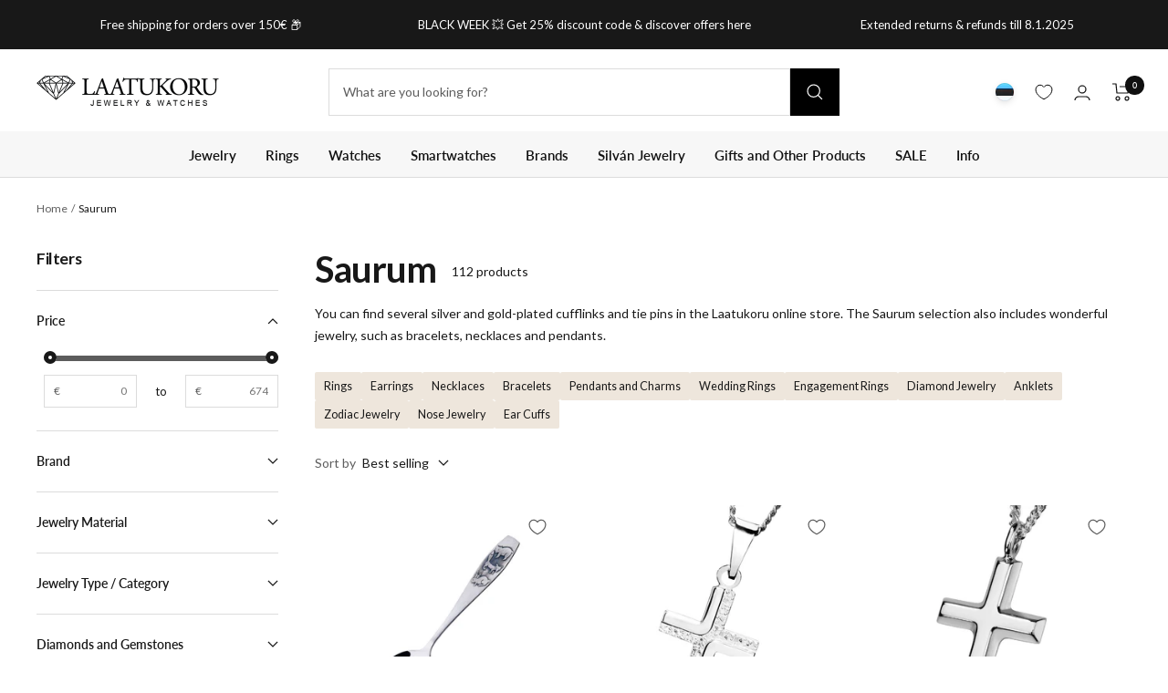

--- FILE ---
content_type: text/css
request_url: https://cdn.boostcommerce.io/widget-integration/theme/customization/laatukoru.myshopify.com/bLKudHH4PU/customization-1749730460507.css
body_size: 1669
content:
/*********************** Custom css for Boost AI Search & Discovery  ************************/
.boost-sd__button--as-search {
border-radius: 0;
}

.boost-sd__toolbar-inner {
    max-width: 100%;
}

/* Instant search bar border radius */ 
.boost-sd__search-bar-input {
    border-radius: 0px;
}

/* Boost wrapper max width align to collection page */
@media only screen and (min-width: 991px) {
    .boost-sd-container .boost-sd-layout {
        max-width: 1600px;
        width: 100%;
    }
}

/* Remove border bottom on search results toolbar */
.boost-sd-layout--has-filter-vertical.boost-sd-layout--has-vertical-style-default .boost-sd__toolbar-content {
    border-bottom: none;
}

/* removes image placeholder background */
.boost-sd__product-image-img {
    background: none;
}

/* Range slider customisation start */
boost-sd__filter-option-range-slider--style-1 .noUi-origin .noUi-handle {
    border: 1px solid #222222;
    background-color: #222222;
    padding-top: 5px;
}

.boost-sd__filter-option-range-slider--style-1 .noUi-origin .noUi-handle {
    box-shadow: none;
    cursor: pointer;
    background: #fff;
    border-radius: 50%;
    width: 15px;
    height: 15px;
    top: -10px;
    left: auto;
    right: -10px;
    background-color: #222222; 
    margin-top: 3px;
}

.boost-sd__filter-option-range-slider--style-1 .noUi-pips-horizontal .noUi-marker.noUi-marker-large {
    display: none;
}
/*Range slider customisation end */

/* Push filter collapse arrow to end*/
.boost-sd__filter-option-title {
    width: 100%;
}

.boost-sd__filter-text {
    flex-grow: 1; 
}

.boost-sd__filter-option-icon {
    width: 7px; 
    height: 12px; 
    margin-left: auto; 
    display: flex;
    align-items: center;
    transform: rotate(90deg); /* Default: Points down */
    transition: transform 0.3s ease-in-out; 
}

.boost-sd__filter-option-label--collapsed .boost-sd__filter-option-icon {
    transform: rotate(-90deg); 
}

/* Remove rounding from filter list search bar*/
.boost-sd__filter-option-search-option {
border-radius: 0px;     
}

.boost-sd__product-info {
    padding: 0px;
    gap: 0px;
}

.boost-sd__search-form-wrapper {
    background: none;
}

/* set paddin of search results container to follow theme padding*/
.boost-sd-layout .boost-sd-right {
    padding-left: var(--container-gutter);
    padding-right: var(--container-gutter);
}
.boost-sd__suggestion-queries-item--product:hover {
    background-color: #FFFFFF;
}
@media only screen and (min-width: 992px) {
    .boost-sd-layout .boost-sd-left .boost-sd__filter-tree-vertical {
        margin-left: 0px;
        margin-right: 0px;
    }
}
/* Instant search widget heading size */
@media only screen and (min-width: 1200px) {
.boost-sd__instant-search-results--full-width .boost-sd__header-item, .boost-sd__instant-search-results--full-width .boost-sd__instant-search-product-list-header {
    font-size: 1.25em;
}
}
/* Header boost-sd__search-result-toolbar-item */
.boost-sd__search-result-toolbar {
    margin: 0;
    max-width: 100%;
}
/* Search results header  */
@media only screen and (max-width: 767px) {
    .boost-sd__search-result-toolbar-item {
        border-bottom: none;
    }
    #results-number {
        display: none;
    }
    .boost-sd__toolbar-content {
        padding: 0;
    }
}
/* adjust badge to force review into new line*/
.stamped-badge {
    display: flex;
    align-items: center;
    flex-wrap: wrap;
    gap: 8px;
}
.boost-sd__suggestion-queries-item-product .stamped-badge-caption {
    display: none !important;
}
/* give more space for stamped badge in recommended products for long product names*/
.slick-list {
    height: 350px;
}

.boost-sd__filter-option-label .boost-sd__filter-option-title:before {
    content: none;
}

/* Search result page skeleton */
@media only screen and (min-width: 992px) {
    .boost-sd-container .boost-sd-layout {
        max-width: 1600px;
    }
}
/* Max width on parent */
.boost-sd__instant-search-container-desktop {
    width: 100%;
}
/* Max height on parent - allow 720p usage */
.boost-sd__instant-search-results--two-column {
    max-height: 81vh !important;
}
/* Center wrapper and enable bigger width SKELETON */
.boost-sd__instant-search-results--two-column .boost-sd__instant-search-placeholder {
    position: absolute;
    max-width: 1520px;
    width: 100% !important;
    left: 50% !important;
    transform: translateX(-50%);
}
/* Center wrapper and enable bigger width */
.boost-sd__search-widget-init-wrapper {
    max-width: 1520px;
    width: 100%;
    left: 50% !important;
    transform: translateX(-50%);
}
/* Make product listing part grow to max size */
.boost-sd__instant-search-results--two-column.boost-sd__instant-search-results--product-type-grid .boost-sd__instant-search-column--products {
    flex-grow: 1;
}
/* On bigger size enable max 5 products per row */
.boost-sd__instant-search-results--two-column.boost-sd__instant-search-results--product-type-grid .boost-sd__suggestion-queries-item--product{
    flex: 0 0 20%;
    max-width: 20%;
}
/* Mobile ordering */
#collectons-block {
    order: 1;
}
.boost-sd__instant-search-results--mobile .boost-sd__suggestion-queries-group, .boost-sd__instant-search-results--mobile .boost-sd__instant-search-product-list {
    order: 2;
}
.boost-sd__instant-search-results--mobile .boost-sd__suggestion-queries-group {
    order: 3;
}
/* Collections on search result page */
.boost-sd__search-result-panel-content-item-description {
    display: none;
}
/* Product hover scale */
.boost-sd__product-item-grid-view-layout-image:hover .boost-sd__product-link {
    transform: scale(1.04);
    transition:transform 0.5s ease;
}
/* Boost personalization recommendations */
.boost-sd__slider .slick-dots {
    margin: 0;
}
.boost-sd__recommendation-title.boost-sd__recommendation-title:before, .boost-sd__recommendation-title:after {
    content: none;
}
.boost-sd__recommendation-title-text {
  width: 100%;
  line-height: 1.0833333333;
  letter-spacing: -1px;
  font-size: var(--heading-h3-font-size);
  padding: 0;
}
#boost-sd-widget-homepage-725557 .boost-sd__recommendation-title.boost-sd__recommendation-title:before,
#boost-sd-widget-homepage-725557 .boost-sd__recommendation-title:after {
  content: none;
}
#boost-sd-widget-homepage-725557 .boost-sd__recommendation-title-text {
  font-size: var(--heading-h2-font-size);  
}
.boost-sd__button--circle.prev-next-button {
    background: rgb(var(--prev-next-button-background, var(--root-background)));
    color: rgb(var(--prev-next-button-color, var(--root-text-color)));
    border: 1px solid rgba(var(--prev-next-button-color, var(--root-text-color)), .15);
    border-radius: var(--button-border-radius);
    width: 46px;
    height: 46px;
}
#productpage-044700 .boost-sd__recommendation-title .boost-sd__recommendation-title-text{
    font-size: 1.2rem !important;
    text-align: left;
    padding: 0;
}
#collectionpage-501243 .boost-sd__recommendation-title .boost-sd__recommendation-title-text{
    text-align: left;
}
#boost-sd-widget-collectionpage-501243 .boost-sd__recommendation .boost-sd__slider .slick-track {
    position: absolute;
}

--- FILE ---
content_type: text/css
request_url: https://cdn.appmate.io/themecode/laatukoru/main/custom.css?v=1702365078562102
body_size: 410
content:
wishlist-link .wk-button{--icon-size: 18px;--icon-stroke-width: 1px;--icon-stroke: black}wishlist-link .wk-button .wk-counter{display:none}.wk-button .wk-counter{display:none}.wk-button.wk-selected .wk-counter{display:flex}.wk-button.wk-selected .wk-icon svg path{fill:#000}wishlist-link .wk-counter{--size: 17px}wishlist-button-collection .wk-button .wk-icon,wishlist-button-collection .wk-button .wk-icon:hover{--stroke: #5D5D5D}wishlist-button-collection .wk-button.wk-selected .wk-icon{--stroke: var(--icon-stroke, black)}wishlist-button-collection .wk-floating{z-index:2}wishlist-button-product .wk-button,wishlist-button-product .wk-button:hover{border:1px solid #dcdcdc;border-radius:2px}


--- FILE ---
content_type: image/svg+xml
request_url: https://laatukoru.com/cdn/shop/files/Digitaalikellot.svg?crop=center&height=25&v=1699273475&width=25
body_size: 1799
content:
<svg xmlns="http://www.w3.org/2000/svg" xmlns:xlink="http://www.w3.org/1999/xlink" width="40" zoomAndPan="magnify" viewBox="0 0 30 30.000001" height="40" preserveAspectRatio="xMidYMid meet" version="1.0"><defs><clipPath id="7434103387"><path d="M 0.484375 0 L 29.515625 0 L 29.515625 29.03125 L 0.484375 29.03125 Z M 0.484375 0 " clip-rule="nonzero"/></clipPath><clipPath id="57242b76d6"><path d="M 6.433594 2.902344 L 25.304688 2.902344 L 25.304688 26.128906 L 6.433594 26.128906 Z M 6.433594 2.902344 " clip-rule="nonzero"/></clipPath><clipPath id="53b053cdf6"><path d="M 7.742188 7.402344 L 21.96875 7.402344 L 21.96875 21.628906 L 7.742188 21.628906 Z M 7.742188 7.402344 " clip-rule="nonzero"/></clipPath><clipPath id="0040c358bc"><path d="M 14.855469 7.402344 C 10.925781 7.402344 7.742188 10.585938 7.742188 14.515625 C 7.742188 18.445312 10.925781 21.628906 14.855469 21.628906 C 18.78125 21.628906 21.96875 18.445312 21.96875 14.515625 C 21.96875 10.585938 18.78125 7.402344 14.855469 7.402344 Z M 14.855469 7.402344 " clip-rule="nonzero"/></clipPath><clipPath id="1d16b17808"><path d="M 8.828125 12.332031 L 21 12.332031 L 21 16.6875 L 8.828125 16.6875 Z M 8.828125 12.332031 " clip-rule="nonzero"/></clipPath></defs><g clip-path="url(#7434103387)"><path fill="#ffffff" d="M 0.484375 0 L 29.515625 0 L 29.515625 29.03125 L 0.484375 29.03125 Z M 0.484375 0 " fill-opacity="1" fill-rule="nonzero"/><path fill="#ffffff" d="M 0.484375 0 L 29.515625 0 L 29.515625 29.03125 L 0.484375 29.03125 Z M 0.484375 0 " fill-opacity="1" fill-rule="nonzero"/></g><g clip-path="url(#57242b76d6)"><path fill="#000000" d="M 11.152344 6.929688 L 11.152344 3.679688 C 11.152344 3.253906 11.503906 2.90625 11.941406 2.90625 L 18.230469 2.90625 C 18.664062 2.90625 19.015625 3.253906 19.015625 3.679688 L 19.015625 6.929688 C 21.59375 8.230469 23.421875 10.765625 23.695312 13.738281 L 24.515625 13.742188 C 24.949219 13.742188 25.300781 14.09375 25.300781 14.519531 C 25.296875 14.945312 24.945312 15.292969 24.511719 15.289062 L 23.695312 15.285156 C 23.425781 18.261719 21.59375 20.796875 19.015625 22.097656 L 19.015625 25.339844 C 19.015625 25.769531 18.664062 26.113281 18.230469 26.113281 L 11.941406 26.113281 C 11.503906 26.113281 11.152344 25.769531 11.152344 25.339844 L 11.152344 22.101562 C 8.351562 20.691406 6.433594 17.820312 6.433594 14.515625 C 6.433594 11.207031 8.351562 8.339844 11.152344 6.929688 Z M 17.445312 22.707031 C 16.691406 22.917969 15.902344 23.027344 15.082031 23.027344 C 14.265625 23.027344 13.476562 22.917969 12.726562 22.707031 L 12.726562 24.566406 C 12.726562 24.566406 17.445312 24.566406 17.445312 24.566406 Z M 15.082031 7.546875 C 18.988281 7.546875 22.160156 10.667969 22.160156 14.515625 C 22.160156 18.359375 18.988281 21.480469 15.082031 21.480469 C 11.175781 21.480469 8.007812 18.359375 8.007812 14.515625 C 8.007812 10.667969 11.175781 7.546875 15.082031 7.546875 Z M 14.296875 9.890625 L 14.296875 14.511719 C 14.296875 14.769531 14.425781 15.011719 14.644531 15.152344 L 17.007812 16.707031 C 17.367188 16.945312 17.855469 16.851562 18.097656 16.496094 C 18.339844 16.140625 18.242188 15.660156 17.878906 15.421875 L 15.871094 14.097656 C 15.871094 14.097656 15.871094 9.890625 15.871094 9.890625 C 15.871094 9.460938 15.519531 9.117188 15.085938 9.117188 C 14.652344 9.113281 14.296875 9.460938 14.296875 9.890625 Z M 12.726562 6.320312 C 13.476562 6.113281 14.265625 6 15.082031 6 C 15.902344 6 16.691406 6.113281 17.445312 6.320312 L 17.445312 4.453125 L 12.726562 4.453125 Z M 12.726562 6.320312 " fill-opacity="1" fill-rule="evenodd"/></g><g clip-path="url(#53b053cdf6)"><g clip-path="url(#0040c358bc)"><path fill="#ffffff" d="M 7.742188 7.402344 L 21.96875 7.402344 L 21.96875 21.628906 L 7.742188 21.628906 Z M 7.742188 7.402344 " fill-opacity="1" fill-rule="nonzero"/></g></g><g clip-path="url(#1d16b17808)"><path fill="#000000" d="M 9.6875 12.332031 L 20.019531 12.332031 C 20.492188 12.332031 20.871094 12.710938 20.871094 13.183594 L 20.871094 15.847656 C 20.871094 16.320312 20.492188 16.703125 20.019531 16.703125 L 9.6875 16.703125 C 9.214844 16.703125 8.835938 16.320312 8.835938 15.847656 L 8.835938 13.183594 C 8.835938 12.710938 9.214844 12.332031 9.6875 12.332031 Z M 9.6875 12.332031 " fill-opacity="1" fill-rule="nonzero"/></g><path fill="#ffffff" d="M 10.726562 15.828125 L 10.726562 13.203125 L 10.699219 13.203125 L 9.613281 13.605469 L 9.613281 13.984375 L 10.289062 13.738281 L 10.289062 15.828125 Z M 10.726562 15.828125 " fill-opacity="1" fill-rule="nonzero"/><path fill="#ffffff" d="M 13.480469 14.828125 L 13.480469 14.207031 C 13.480469 14.039062 13.460938 13.890625 13.421875 13.761719 C 13.382812 13.632812 13.324219 13.523438 13.253906 13.433594 C 13.175781 13.34375 13.085938 13.277344 12.980469 13.234375 C 12.875 13.1875 12.753906 13.164062 12.621094 13.164062 C 12.488281 13.164062 12.367188 13.1875 12.261719 13.234375 C 12.15625 13.277344 12.066406 13.34375 11.992188 13.433594 C 11.917969 13.523438 11.863281 13.632812 11.820312 13.761719 C 11.78125 13.890625 11.761719 14.039062 11.761719 14.207031 L 11.761719 14.828125 C 11.761719 14.996094 11.78125 15.144531 11.820312 15.277344 C 11.863281 15.402344 11.917969 15.511719 11.996094 15.597656 C 12.066406 15.6875 12.160156 15.753906 12.265625 15.800781 C 12.371094 15.84375 12.492188 15.867188 12.625 15.867188 C 12.757812 15.867188 12.878906 15.84375 12.984375 15.800781 C 13.089844 15.753906 13.179688 15.6875 13.253906 15.597656 C 13.328125 15.511719 13.382812 15.402344 13.421875 15.277344 C 13.460938 15.144531 13.480469 14.996094 13.480469 14.828125 Z M 12.199219 14.675781 C 12.199219 14.640625 12.199219 14.609375 12.199219 14.585938 C 12.199219 14.5625 12.199219 14.527344 12.199219 14.480469 L 12.199219 14.128906 C 12.199219 14.019531 12.210938 13.925781 12.226562 13.847656 C 12.246094 13.765625 12.277344 13.703125 12.316406 13.652344 C 12.351562 13.605469 12.394531 13.574219 12.445312 13.550781 C 12.496094 13.527344 12.554688 13.515625 12.621094 13.515625 C 12.683594 13.515625 12.738281 13.523438 12.785156 13.542969 C 12.835938 13.5625 12.878906 13.59375 12.910156 13.632812 C 12.949219 13.675781 12.980469 13.730469 13 13.796875 C 13.023438 13.867188 13.035156 13.949219 13.039062 14.042969 Z M 13.042969 14.902344 C 13.042969 15.011719 13.035156 15.105469 13.011719 15.1875 C 12.992188 15.269531 12.964844 15.335938 12.925781 15.386719 C 12.890625 15.429688 12.847656 15.464844 12.796875 15.488281 C 12.746094 15.507812 12.691406 15.519531 12.625 15.519531 C 12.558594 15.519531 12.5 15.507812 12.449219 15.484375 C 12.398438 15.460938 12.355469 15.425781 12.324219 15.382812 C 12.289062 15.339844 12.261719 15.285156 12.242188 15.222656 C 12.222656 15.160156 12.210938 15.085938 12.203125 15.003906 L 13.042969 14.375 C 13.042969 14.410156 13.042969 14.441406 13.042969 14.476562 C 13.042969 14.507812 13.042969 14.539062 13.042969 14.570312 Z M 13.042969 14.902344 " fill-opacity="1" fill-rule="nonzero"/><path fill="#ffffff" d="M 14.609375 15.570312 C 14.609375 15.652344 14.636719 15.722656 14.691406 15.78125 C 14.75 15.835938 14.824219 15.867188 14.925781 15.867188 C 15.023438 15.867188 15.101562 15.835938 15.15625 15.78125 C 15.210938 15.722656 15.242188 15.652344 15.242188 15.570312 C 15.242188 15.484375 15.214844 15.414062 15.15625 15.355469 C 15.101562 15.296875 15.023438 15.269531 14.925781 15.269531 C 14.824219 15.269531 14.746094 15.296875 14.691406 15.355469 C 14.636719 15.414062 14.609375 15.488281 14.609375 15.570312 Z M 14.609375 14.042969 C 14.609375 14.125 14.636719 14.195312 14.691406 14.253906 C 14.75 14.308594 14.824219 14.339844 14.925781 14.339844 C 15.023438 14.339844 15.101562 14.308594 15.15625 14.253906 C 15.210938 14.195312 15.242188 14.125 15.242188 14.042969 C 15.242188 13.957031 15.214844 13.886719 15.15625 13.828125 C 15.101562 13.769531 15.023438 13.742188 14.925781 13.742188 C 14.824219 13.742188 14.746094 13.769531 14.691406 13.828125 C 14.636719 13.886719 14.609375 13.960938 14.609375 14.042969 Z M 14.609375 14.042969 " fill-opacity="1" fill-rule="nonzero"/><path fill="#ffffff" d="M 17.945312 14.828125 L 17.945312 14.207031 C 17.945312 14.039062 17.925781 13.890625 17.886719 13.761719 C 17.84375 13.632812 17.789062 13.523438 17.714844 13.433594 C 17.640625 13.34375 17.550781 13.277344 17.445312 13.234375 C 17.339844 13.1875 17.21875 13.164062 17.085938 13.164062 C 16.953125 13.164062 16.832031 13.1875 16.726562 13.234375 C 16.621094 13.277344 16.53125 13.34375 16.457031 13.433594 C 16.382812 13.523438 16.324219 13.632812 16.285156 13.761719 C 16.246094 13.890625 16.226562 14.039062 16.226562 14.207031 L 16.226562 14.828125 C 16.226562 14.996094 16.246094 15.144531 16.285156 15.277344 C 16.324219 15.402344 16.382812 15.511719 16.457031 15.597656 C 16.53125 15.6875 16.621094 15.753906 16.730469 15.800781 C 16.835938 15.84375 16.957031 15.867188 17.089844 15.867188 C 17.222656 15.867188 17.34375 15.84375 17.449219 15.800781 C 17.554688 15.753906 17.644531 15.6875 17.714844 15.597656 C 17.789062 15.511719 17.847656 15.402344 17.886719 15.277344 C 17.925781 15.144531 17.945312 14.996094 17.945312 14.828125 Z M 16.664062 14.675781 C 16.664062 14.640625 16.664062 14.609375 16.664062 14.585938 C 16.664062 14.5625 16.664062 14.527344 16.664062 14.480469 L 16.664062 14.128906 C 16.664062 14.019531 16.671875 13.925781 16.691406 13.847656 C 16.710938 13.765625 16.742188 13.703125 16.78125 13.652344 C 16.816406 13.605469 16.859375 13.574219 16.910156 13.550781 C 16.960938 13.527344 17.019531 13.515625 17.085938 13.515625 C 17.144531 13.515625 17.203125 13.523438 17.25 13.542969 C 17.300781 13.5625 17.339844 13.59375 17.375 13.632812 C 17.414062 13.675781 17.445312 13.730469 17.464844 13.796875 C 17.484375 13.867188 17.5 13.949219 17.503906 14.042969 Z M 17.507812 14.902344 C 17.507812 15.011719 17.496094 15.105469 17.476562 15.1875 C 17.457031 15.269531 17.429688 15.335938 17.386719 15.386719 C 17.351562 15.429688 17.308594 15.464844 17.261719 15.488281 C 17.210938 15.507812 17.152344 15.519531 17.089844 15.519531 C 17.023438 15.519531 16.964844 15.507812 16.914062 15.484375 C 16.863281 15.460938 16.820312 15.425781 16.785156 15.382812 C 16.753906 15.339844 16.726562 15.285156 16.707031 15.222656 C 16.6875 15.160156 16.671875 15.085938 16.667969 15.003906 L 17.507812 14.375 C 17.507812 14.410156 17.507812 14.441406 17.507812 14.476562 C 17.507812 14.507812 17.507812 14.539062 17.507812 14.570312 Z M 17.507812 14.902344 " fill-opacity="1" fill-rule="nonzero"/><path fill="#ffffff" d="M 20.175781 14.828125 L 20.175781 14.207031 C 20.175781 14.039062 20.15625 13.890625 20.117188 13.761719 C 20.078125 13.632812 20.019531 13.523438 19.949219 13.433594 C 19.875 13.34375 19.78125 13.277344 19.675781 13.234375 C 19.570312 13.1875 19.449219 13.164062 19.316406 13.164062 C 19.183594 13.164062 19.0625 13.1875 18.957031 13.234375 C 18.851562 13.277344 18.761719 13.34375 18.6875 13.433594 C 18.613281 13.523438 18.558594 13.632812 18.515625 13.761719 C 18.480469 13.890625 18.460938 14.039062 18.460938 14.207031 L 18.460938 14.828125 C 18.460938 14.996094 18.480469 15.144531 18.515625 15.277344 C 18.558594 15.402344 18.613281 15.511719 18.691406 15.597656 C 18.765625 15.6875 18.855469 15.753906 18.960938 15.800781 C 19.066406 15.84375 19.1875 15.867188 19.320312 15.867188 C 19.453125 15.867188 19.574219 15.84375 19.679688 15.800781 C 19.785156 15.753906 19.875 15.6875 19.949219 15.597656 C 20.023438 15.511719 20.078125 15.402344 20.117188 15.277344 C 20.15625 15.144531 20.175781 14.996094 20.175781 14.828125 Z M 18.894531 14.675781 C 18.894531 14.640625 18.894531 14.609375 18.894531 14.585938 C 18.894531 14.5625 18.894531 14.527344 18.894531 14.480469 L 18.894531 14.128906 C 18.894531 14.019531 18.90625 13.925781 18.925781 13.847656 C 18.945312 13.765625 18.972656 13.703125 19.011719 13.652344 C 19.046875 13.605469 19.089844 13.574219 19.140625 13.550781 C 19.191406 13.527344 19.25 13.515625 19.316406 13.515625 C 19.378906 13.515625 19.433594 13.523438 19.480469 13.542969 C 19.53125 13.5625 19.574219 13.59375 19.605469 13.632812 C 19.644531 13.675781 19.675781 13.730469 19.695312 13.796875 C 19.71875 13.867188 19.730469 13.949219 19.734375 14.042969 Z M 19.738281 14.902344 C 19.738281 15.011719 19.730469 15.105469 19.707031 15.1875 C 19.691406 15.269531 19.660156 15.335938 19.621094 15.386719 C 19.585938 15.429688 19.542969 15.464844 19.492188 15.488281 C 19.441406 15.507812 19.386719 15.519531 19.320312 15.519531 C 19.253906 15.519531 19.195312 15.507812 19.144531 15.484375 C 19.09375 15.460938 19.050781 15.425781 19.019531 15.382812 C 18.984375 15.339844 18.957031 15.285156 18.9375 15.222656 C 18.917969 15.160156 18.90625 15.085938 18.898438 15.003906 L 19.738281 14.375 C 19.738281 14.410156 19.738281 14.441406 19.738281 14.476562 C 19.738281 14.507812 19.738281 14.539062 19.738281 14.570312 Z M 19.738281 14.902344 " fill-opacity="1" fill-rule="nonzero"/></svg>

--- FILE ---
content_type: image/svg+xml
request_url: https://laatukoru.com/cdn/shop/files/Cushion_Laatukoru.svg?crop=center&height=25&v=1696941279&width=25
body_size: 48
content:
<?xml version="1.0" encoding="utf-8"?>
<!-- Generator: Adobe Illustrator 27.1.1, SVG Export Plug-In . SVG Version: 6.00 Build 0)  -->
<svg version="1.1" id="Layer_1" xmlns="http://www.w3.org/2000/svg" xmlns:xlink="http://www.w3.org/1999/xlink" x="0px" y="0px"
	 viewBox="0 0 40 40" style="enable-background:new 0 0 40 40;" xml:space="preserve">
<style type="text/css">
	.st0{stroke:#1D1D1B;stroke-width:0.5;stroke-miterlimit:10;}
</style>
<path d="M34.1,5.9c-0.1,0-0.1-0.1-0.2-0.2c-2.1-2-5-3.3-8.1-3.3H14.3c-3.2,0-6,1.2-8.1,3.3C6.1,5.8,6,5.9,6,5.9
	C3.8,8.1,2.5,11,2.5,14.2v5.6l0,0.1l0,0.1v5.7C2.5,29,3.8,31.9,6,34c0.1,0,0.1,0.1,0.2,0.2c2.1,2,5,3.3,8.2,3.3h11.5
	c3.2,0,6.1-1.3,8.2-3.3c0,0,0.1-0.1,0.2-0.1c2.1-2.1,3.4-5.1,3.4-8.3V14.2C37.5,11,36.2,8.1,34.1,5.9z M27.8,27.7L27.8,27.7
	l-0.1,0.1L20,29.1l-7.8-1.4l-1.1-7.7v-0.1l1.1-7.3l7.8-1l7.8,1l1.1,7.3v0.1L27.8,27.7z M27.9,32.5l-6.1-2.6l6-1L27.9,32.5z
	 M18.3,29.9l-6.1,2.6l0.1-3.6L18.3,29.9z M10.4,21.8l0.9,6l-3.6,0.3L10.4,21.8z M10.4,18.3l-2.7-5.9l3.6,0.3L10.4,18.3z M12.3,11.6
	V7.7l6.1,3.1L12.3,11.6z M21.7,10.8l6.1-3.1v3.9L21.7,10.8z M29.7,21.8l2.8,6.3l-3.6-0.3L29.7,21.8z M28.8,12.6l3.6-0.3l-2.7,5.9
	L28.8,12.6z M28.8,11.6V7.4L33,6.9l-0.3,4.4L28.8,11.6z M25.8,3.5c2.6,0,5,0.9,6.8,2.4l-4.2,0.5l-6.1-2.9H25.8z M27.1,6.9L20,10.6
	l-7.1-3.6L20,3.5L27.1,6.9z M14.3,3.5h3.5l-6.1,2.9L7.5,5.9C9.3,4.4,11.7,3.5,14.3,3.5z M11.3,7.4v4.3l-4-0.3L7,6.9L11.3,7.4z
	 M3.5,14.2c0-2.6,1-5,2.5-6.9l0.3,4.4l-2.8,6V14.2z M6.1,32.7c-1.6-1.9-2.5-4.3-2.5-6.9v-3.4l2.8,6.3L6.1,32.7z M3.6,20l3.3-7l3.2,7
	l-3.2,7.4L3.6,20z M7.3,29.1l4-0.3l-0.2,4L7,33.1L7.3,29.1z M14.3,36.5c-2.6,0-4.9-0.9-6.8-2.4l3.7-0.3h0.5l6,2.7H14.3z M12.9,33.3
	l7.1-3.1l7.1,3.1L20,36.5L12.9,33.3z M25.8,36.5h-3.4l6-2.7h0.5l3.7,0.3C30.7,35.6,28.3,36.5,25.8,36.5z M28.9,32.8l-0.1-4l4,0.3
	l0.3,4L28.9,32.8z M30,20l3.3-7l3.3,7l-3.3,7.4L30,20z M36.5,25.8c0,2.6-0.9,5.1-2.5,6.9l-0.3-4l2.8-6.3V25.8z M36.5,17.7l-2.8-6
	L34,7.3c1.6,1.9,2.5,4.3,2.5,6.9V17.7z"/>
</svg>


--- FILE ---
content_type: image/svg+xml
request_url: https://laatukoru.com/cdn/shop/files/Halosormukset_Laatukoru.svg?crop=center&height=25&v=1696841111&width=25
body_size: 889
content:
<?xml version="1.0" encoding="utf-8"?>
<!-- Generator: Adobe Illustrator 27.1.1, SVG Export Plug-In . SVG Version: 6.00 Build 0)  -->
<svg version="1.1" xmlns="http://www.w3.org/2000/svg" xmlns:xlink="http://www.w3.org/1999/xlink" x="0px" y="0px"
	 viewBox="0 0 40 40" style="enable-background:new 0 0 40 40;" xml:space="preserve">
<style type="text/css">
	.st0{fill:#1D1D1B;}
	.st1{clip-path:url(#SVGID_00000113348453363774793730000004677248429989280166_);}
	.st2{clip-path:url(#SVGID_00000005258430747383698510000015335828919882538643_);}
	.st3{clip-path:url(#SVGID_00000127016591410374498500000012992626327691133345_);}
	.st4{clip-path:url(#SVGID_00000143606213695068406720000015936144569793433257_);}
	.st5{fill-rule:evenodd;clip-rule:evenodd;}
	.st6{fill-rule:evenodd;clip-rule:evenodd;fill:#545454;}
	.st7{fill:#545454;}
	.st8{fill-rule:evenodd;clip-rule:evenodd;fill:#D7D8D8;}
	.st9{fill:#D7D8D8;}
	.st10{fill-rule:evenodd;clip-rule:evenodd;fill:#E49690;}
	.st11{fill:#E49690;}
	.st12{clip-path:url(#SVGID_00000060032169706888501090000000837407843789603502_);}
	.st13{fill-rule:evenodd;clip-rule:evenodd;fill:#E1BD47;}
	.st14{clip-path:url(#SVGID_00000148648699970306032970000012446941234341855152_);}
	.st15{fill:#E1BD47;}
	.st16{clip-path:url(#SVGID_00000008143142826140613910000016252323779153454218_);}
	.st17{fill-rule:evenodd;clip-rule:evenodd;fill:#BEC0C1;}
	.st18{fill:#BEC0C1;}
	.st19{fill:#010002;}
	.st20{fill:#040606;}
	.st21{fill:none;}
	.st22{clip-path:url(#SVGID_00000066483485044413372120000000205634836176360116_);}
	.st23{clip-path:url(#SVGID_00000137826634524233095000000013708577210692406966_);}
	.st24{fill:#040606;stroke:#000000;stroke-width:0.5;stroke-miterlimit:10;}
	.st25{fill:#100F0D;}
	.st26{stroke:#000000;stroke-width:0.25;stroke-miterlimit:10;}
	.st27{fill:none;stroke:#000000;stroke-width:0.75;stroke-miterlimit:10;}
	.st28{fill:#FFFFFF;stroke:#FFFFFF;stroke-width:0.25;stroke-miterlimit:10;}
	.st29{fill:#1D1D1B;stroke:#000000;stroke-width:0.25;stroke-miterlimit:10;}
</style>
<g id="Layer_1">
	<g>
		<path d="M31.7,14.5c-0.1,1.7-0.5,3.3-1.3,4.7c2,1.4,3.2,3.2,3.2,5.2c0,4.4-6.1,8-13.7,8s-13.7-3.6-13.7-8c0-2,1.2-3.8,3.2-5.2
			c-0.7-1.4-1.2-3-1.3-4.7c-3.5,2.1-5.7,5.2-5.7,8.6c0,6.5,7.8,11.7,17.4,11.7s17.4-5.2,17.4-11.7C37.4,19.7,35.2,16.6,31.7,14.5z"
			/>
	</g>
	<path class="st26" d="M25.1,8.7c0,0-0.1-0.1-0.1-0.1c-1.3-1.2-3-2-4.9-2h-0.2c-1.8,0-3.6,0.8-4.9,2c0,0-0.1,0.1-0.1,0.1
		c-0.6,0.6-1.1,1.4-1.5,2.2c-0.4,0.9-0.6,1.8-0.6,2.8v0.1c0,0.1,0,0.1,0,0.2c0.1,1.9,0.9,3.6,2.1,4.8c0,0,0.1,0.1,0.1,0.1
		c1.2,1.2,2.9,1.9,4.8,1.9h0.2c1.9,0,3.7-0.8,4.9-2.1c0,0,0.1-0.1,0.1-0.1c1.2-1.3,1.9-2.9,2-4.8v-0.2C27.1,11.6,26.3,9.9,25.1,8.7z
		 M25.1,9.2c0.4,0.5,0.8,1.1,1.1,1.7l-1.3,0.6L25.1,9.2z M20.1,17.1L20.1,17.1L20.1,17.1l-2.5-1l0,0l0,0l-1-2.5v0l0,0l0,0l1.1-2.4
		l0,0v0l2.3-1l0,0l0,0l2.5,1.1h0l0,0l0,0l0.9,2.3l0,0l0,0l-1,2.4l0,0h0L20.1,17.1z M22.4,16.5L21.9,18l-1.4-0.7L22.4,16.5z
		 M19.6,17.3L18.3,18l-0.5-1.5L19.6,17.3z M16.4,14l0.8,1.9l-1.5-0.5L16.4,14z M16.4,13.1l-0.8-1.3l1.6-0.5L16.4,13.1z M17.8,10.7
		l0.4-1.4l1.3,0.7L17.8,10.7z M20.4,10l1.5-0.8l0.5,1.7h0L20.4,10z M23.8,14l0.7,1.2L23,15.9L23.8,14z M23.7,13.2L23,11.5v0l1.4,0.4
		L23.7,13.2z M22.9,11l-0.6-2l2.5-0.2l-0.2,2.6L22.9,11z M24.5,8.6l-2.2,0.1l0.5-1.2C23.4,7.8,24,8.1,24.5,8.6z M22.5,7.3L22.5,7.3
		L22,8.6l-1.5-1.7C21.2,6.9,21.8,7.1,22.5,7.3z M20,7l1.7,1.9L20,9.8l-1.6-0.9L20,7z M19.6,6.9l-1.4,1.7l-0.6-1.3
		C18.2,7.1,18.9,6.9,19.6,6.9z M17.2,7.5l0.6,1.3l-2.3-0.2C16.1,8.1,16.6,7.7,17.2,7.5z M17.9,9.1l-0.5,1.7l-1.9,0.6l-0.1-2.6
		L17.9,9.1z M15,9.1l0.1,2.3l-1.2-0.6C14.1,10.2,14.5,9.6,15,9.1z M13.7,11.2l1.3,0.6l-1.7,1.6C13.3,12.6,13.5,11.9,13.7,11.2z
		 M13.3,14.2l1.8,1.3l-1.3,0.6C13.5,15.5,13.3,14.8,13.3,14.2z M15.1,18.2c-0.5-0.5-0.9-1.1-1.2-1.8l1.3-0.6L15.1,18.2z M13.4,13.8
		l1.9-1.7l0.9,1.5l-0.8,1.7L13.4,13.8z M15.6,15.8l1.7,0.6l0.6,1.8l-2.5,0.3L15.6,15.8z M17.3,19.8c-0.6-0.3-1.1-0.6-1.6-1l2.2-0.2
		h0L17.3,19.8C17.3,19.8,17.3,19.8,17.3,19.8z M17.6,19.9l0.6-1.3l1.4,1.7C18.9,20.3,18.2,20.2,17.6,19.9z M20,20.3l-1.6-1.9
		l1.6-0.9l1.6,0.8L20,20.3z M20.4,20.3l1.5-1.7l0.5,1.3C21.8,20.1,21.1,20.3,20.4,20.3z M22.8,19.7l-0.5-1.3l2.2,0.1
		C24,19.1,23.4,19.5,22.8,19.7z M22.2,18.1l0.6-1.8l1.7-0.7l0.2,2.6L22.2,18.1z M23.9,13.6l0.8-1.6l1.9,1.6l-1.8,1.5L23.9,13.6z
		 M25.1,18L25,15.7l1.2,0.6C25.9,16.9,25.6,17.5,25.1,18z M26.3,15.9l-1.2-0.6l1.6-1.3C26.7,14.7,26.6,15.3,26.3,15.9z M25,11.8
		l1.3-0.6c0,0,0,0,0,0c0.2,0.6,0.4,1.3,0.4,2L25,11.8z"/>
	<circle class="st27" cx="19.9" cy="4.3" r="1.2"/>
	<circle class="st27" cx="23.7" cy="22.4" r="1.2"/>
	<circle class="st27" cx="26.6" cy="20.4" r="1.2"/>
	<circle class="st27" cx="28.6" cy="17.4" r="1.2"/>
	<circle class="st27" cx="11.4" cy="17.4" r="1.2"/>
	<circle class="st27" cx="13.6" cy="20.4" r="1.2"/>
	<circle class="st27" cx="16.5" cy="22.4" r="1.2"/>
	<circle class="st27" cx="16.2" cy="5.1" r="1.2"/>
	<circle class="st27" cx="13.1" cy="7" r="1.2"/>
	<circle class="st27" cx="11.3" cy="10.1" r="1.2"/>
	<circle class="st27" cx="28.8" cy="10.1" r="1.2"/>
	<circle class="st27" cx="26.7" cy="7" r="1.2"/>
	<circle class="st27" cx="23.7" cy="5.1" r="1.2"/>
	<circle class="st27" cx="20.1" cy="22.9" r="1.2"/>
	<circle class="st27" cx="29.4" cy="13.8" r="1.2"/>
	<circle class="st27" cx="10.6" cy="13.8" r="1.2"/>
</g>
<g id="Layer_2">
</g>
</svg>


--- FILE ---
content_type: image/svg+xml
request_url: https://laatukoru.com/cdn/shop/files/Alykello.svg?crop=center&height=25&v=1699274012&width=25
body_size: 1110
content:
<svg xmlns="http://www.w3.org/2000/svg" xmlns:xlink="http://www.w3.org/1999/xlink" width="40" zoomAndPan="magnify" viewBox="0 0 30 30.000001" height="40" preserveAspectRatio="xMidYMid meet" version="1.0"><defs><clipPath id="de060377fa"><path d="M 0.484375 0 L 29.515625 0 L 29.515625 29.03125 L 0.484375 29.03125 Z M 0.484375 0 " clip-rule="nonzero"/></clipPath><clipPath id="927dc3c271"><path d="M 6.433594 2.902344 L 25.304688 2.902344 L 25.304688 26.128906 L 6.433594 26.128906 Z M 6.433594 2.902344 " clip-rule="nonzero"/></clipPath><clipPath id="9995b8652e"><path d="M 7.960938 7.621094 L 21.75 7.621094 L 21.75 21.410156 L 7.960938 21.410156 Z M 7.960938 7.621094 " clip-rule="nonzero"/></clipPath><clipPath id="2ce923d6c1"><path d="M 14.855469 7.621094 C 11.046875 7.621094 7.960938 10.707031 7.960938 14.515625 C 7.960938 18.324219 11.046875 21.410156 14.855469 21.410156 C 18.664062 21.410156 21.75 18.324219 21.75 14.515625 C 21.75 10.707031 18.664062 7.621094 14.855469 7.621094 Z M 14.855469 7.621094 " clip-rule="nonzero"/></clipPath><clipPath id="ab2aa2f77f"><path d="M 15.460938 16.035156 L 19.816406 16.035156 L 19.816406 19.664062 L 15.460938 19.664062 Z M 15.460938 16.035156 " clip-rule="nonzero"/></clipPath><clipPath id="ae64cec799"><path d="M 18.367188 19.664062 L 16.597656 19.664062 C 15.792969 19.664062 15.144531 19.011719 15.144531 18.210938 L 15.144531 17.246094 C 15.144531 16.445312 15.792969 15.796875 16.597656 15.796875 L 18.367188 15.796875 C 19.167969 15.796875 19.816406 16.445312 19.816406 17.246094 L 19.816406 18.210938 C 19.816406 19.011719 19.167969 19.664062 18.367188 19.664062 Z M 18.367188 19.664062 " clip-rule="nonzero"/></clipPath><clipPath id="5145c396b5"><path d="M 10.035156 9.777344 L 14.390625 9.777344 L 14.390625 13.40625 L 10.035156 13.40625 Z M 10.035156 9.777344 " clip-rule="nonzero"/></clipPath><clipPath id="461065538f"><path d="M 11.484375 9.777344 L 13.257812 9.777344 C 14.058594 9.777344 14.707031 10.425781 14.707031 11.226562 L 14.707031 12.191406 C 14.707031 12.992188 14.058594 13.644531 13.257812 13.644531 L 11.484375 13.644531 C 10.683594 13.644531 10.035156 12.992188 10.035156 12.191406 L 10.035156 11.226562 C 10.035156 10.425781 10.683594 9.777344 11.484375 9.777344 Z M 11.484375 9.777344 " clip-rule="nonzero"/></clipPath><clipPath id="ccb5a578a9"><path d="M 15 9.832031 L 19.816406 9.832031 L 19.816406 14.914062 L 15 14.914062 Z M 15 9.832031 " clip-rule="nonzero"/></clipPath><clipPath id="5b2a55dc60"><path d="M 18.367188 14.914062 L 16.453125 14.914062 C 15.652344 14.914062 15.003906 14.265625 15.003906 13.464844 L 15.003906 11.222656 C 15.003906 10.425781 15.652344 9.777344 16.453125 9.777344 L 18.367188 9.777344 C 19.167969 9.777344 19.816406 10.425781 19.816406 11.222656 L 19.816406 13.464844 C 19.816406 14.265625 19.167969 14.914062 18.367188 14.914062 Z M 18.367188 14.914062 " clip-rule="nonzero"/></clipPath><clipPath id="c1f44f3f14"><path d="M 10.039062 14.515625 L 14.929688 14.515625 L 14.929688 19.597656 L 10.039062 19.597656 Z M 10.039062 14.515625 " clip-rule="nonzero"/></clipPath><clipPath id="53fdcb5a7a"><path d="M 11.488281 14.515625 L 13.402344 14.515625 C 14.199219 14.515625 14.847656 15.164062 14.847656 15.964844 L 14.847656 18.203125 C 14.847656 19.003906 14.199219 19.652344 13.402344 19.652344 L 11.488281 19.652344 C 10.6875 19.652344 10.039062 19.003906 10.039062 18.203125 L 10.039062 15.964844 C 10.039062 15.164062 10.6875 14.515625 11.488281 14.515625 Z M 11.488281 14.515625 " clip-rule="nonzero"/></clipPath></defs><g clip-path="url(#de060377fa)"><path fill="#ffffff" d="M 0.484375 0 L 29.515625 0 L 29.515625 29.03125 L 0.484375 29.03125 Z M 0.484375 0 " fill-opacity="1" fill-rule="nonzero"/><path fill="#ffffff" d="M 0.484375 0 L 29.515625 0 L 29.515625 29.03125 L 0.484375 29.03125 Z M 0.484375 0 " fill-opacity="1" fill-rule="nonzero"/></g><g clip-path="url(#927dc3c271)"><path fill="#000000" d="M 11.152344 6.929688 L 11.152344 3.679688 C 11.152344 3.253906 11.503906 2.90625 11.941406 2.90625 L 18.230469 2.90625 C 18.664062 2.90625 19.015625 3.253906 19.015625 3.679688 L 19.015625 6.929688 C 21.59375 8.230469 23.421875 10.765625 23.695312 13.738281 L 24.515625 13.742188 C 24.949219 13.742188 25.300781 14.09375 25.300781 14.519531 C 25.296875 14.945312 24.945312 15.292969 24.511719 15.289062 L 23.695312 15.285156 C 23.425781 18.261719 21.59375 20.796875 19.015625 22.097656 L 19.015625 25.339844 C 19.015625 25.769531 18.664062 26.113281 18.230469 26.113281 L 11.941406 26.113281 C 11.503906 26.113281 11.152344 25.769531 11.152344 25.339844 L 11.152344 22.101562 C 8.351562 20.691406 6.433594 17.820312 6.433594 14.515625 C 6.433594 11.207031 8.351562 8.339844 11.152344 6.929688 Z M 17.445312 22.707031 C 16.691406 22.917969 15.902344 23.027344 15.082031 23.027344 C 14.265625 23.027344 13.476562 22.917969 12.726562 22.707031 L 12.726562 24.566406 C 12.726562 24.566406 17.445312 24.566406 17.445312 24.566406 Z M 15.082031 7.546875 C 18.988281 7.546875 22.160156 10.667969 22.160156 14.515625 C 22.160156 18.359375 18.988281 21.480469 15.082031 21.480469 C 11.175781 21.480469 8.007812 18.359375 8.007812 14.515625 C 8.007812 10.667969 11.175781 7.546875 15.082031 7.546875 Z M 14.296875 9.890625 L 14.296875 14.511719 C 14.296875 14.769531 14.425781 15.011719 14.644531 15.152344 L 17.007812 16.707031 C 17.367188 16.945312 17.855469 16.851562 18.097656 16.496094 C 18.339844 16.140625 18.242188 15.660156 17.878906 15.421875 L 15.871094 14.097656 C 15.871094 14.097656 15.871094 9.890625 15.871094 9.890625 C 15.871094 9.460938 15.519531 9.117188 15.085938 9.117188 C 14.652344 9.113281 14.296875 9.460938 14.296875 9.890625 Z M 12.726562 6.320312 C 13.476562 6.113281 14.265625 6 15.082031 6 C 15.902344 6 16.691406 6.113281 17.445312 6.320312 L 17.445312 4.453125 L 12.726562 4.453125 Z M 12.726562 6.320312 " fill-opacity="1" fill-rule="evenodd"/></g><g clip-path="url(#9995b8652e)"><g clip-path="url(#2ce923d6c1)"><path fill="#ffffff" d="M 7.960938 7.621094 L 21.75 7.621094 L 21.75 21.410156 L 7.960938 21.410156 Z M 7.960938 7.621094 " fill-opacity="1" fill-rule="nonzero"/></g></g><g clip-path="url(#ab2aa2f77f)"><g clip-path="url(#ae64cec799)"><path stroke-linecap="butt" transform="matrix(-0.725806, 0, 0, -0.725806, 19.81754, 19.662586)" fill="none" stroke-linejoin="miter" d="M 1.998263 -0.00203453 L 4.436284 -0.00203453 C 5.544965 -0.00203453 6.438367 0.89675 6.438367 2.000049 L 6.438367 3.329389 C 6.438367 4.432688 5.544965 5.326091 4.436284 5.326091 L 1.998263 5.326091 C 0.894965 5.326091 0.00156177 4.432688 0.00156177 3.329389 L 0.00156177 2.000049 C 0.00156177 0.89675 0.894965 -0.00203453 1.998263 -0.00203453 Z M 1.998263 -0.00203453 " stroke="#000000" stroke-width="3" stroke-opacity="1" stroke-miterlimit="4"/></g></g><g clip-path="url(#5145c396b5)"><g clip-path="url(#461065538f)"><path stroke-linecap="butt" transform="matrix(0.725806, 0, 0, 0.725806, 10.034665, 9.775865)" fill="none" stroke-linejoin="miter" d="M 1.997379 0.00203703 L 4.440782 0.00203703 C 5.54408 0.00203703 6.437483 0.89544 6.437483 1.998738 L 6.437483 3.328079 C 6.437483 4.431377 5.54408 5.330162 4.440782 5.330162 L 1.997379 5.330162 C 0.89408 5.330162 0.000677387 4.431377 0.000677387 3.328079 L 0.000677387 1.998738 C 0.000677387 0.89544 0.89408 0.00203703 1.997379 0.00203703 Z M 1.997379 0.00203703 " stroke="#000000" stroke-width="3" stroke-opacity="1" stroke-miterlimit="4"/></g></g><g clip-path="url(#ccb5a578a9)"><g clip-path="url(#5b2a55dc60)"><path stroke-linecap="butt" transform="matrix(-0.725806, 0, 0, -0.725806, 19.814722, 14.913184)" fill="none" stroke-linejoin="miter" d="M 1.994381 -0.00121051 L 4.631534 -0.00121051 C 5.734833 -0.00121051 6.628235 0.892192 6.628235 1.995491 L 6.628235 5.084727 C 6.628235 6.182644 5.734833 7.076046 4.631534 7.076046 L 1.994381 7.076046 C 0.891083 7.076046 -0.00232015 6.182644 -0.00232015 5.084727 L -0.00232015 1.995491 C -0.00232015 0.892192 0.891083 -0.00121051 1.994381 -0.00121051 Z M 1.994381 -0.00121051 " stroke="#000000" stroke-width="3" stroke-opacity="1" stroke-miterlimit="4"/></g></g><g clip-path="url(#c1f44f3f14)"><g clip-path="url(#53fdcb5a7a)"><path stroke-linecap="butt" transform="matrix(0.725806, 0, 0, 0.725806, 10.039751, 14.516131)" fill="none" stroke-linejoin="miter" d="M 1.995753 -0.000696944 L 4.632906 -0.000696944 C 5.730822 -0.000696944 6.624225 0.892706 6.624225 1.996004 L 6.624225 5.079859 C 6.624225 6.183157 5.730822 7.07656 4.632906 7.07656 L 1.995753 7.07656 C 0.892454 7.07656 -0.000948668 6.183157 -0.000948668 5.079859 L -0.000948668 1.996004 C -0.000948668 0.892706 0.892454 -0.000696944 1.995753 -0.000696944 Z M 1.995753 -0.000696944 " stroke="#000000" stroke-width="3" stroke-opacity="1" stroke-miterlimit="4"/></g></g></svg>

--- FILE ---
content_type: image/svg+xml
request_url: https://laatukoru.com/cdn/shop/files/Pisara_Laatukoru.svg?crop=center&height=25&v=1696941279&width=25
body_size: -35
content:
<?xml version="1.0" encoding="utf-8"?>
<!-- Generator: Adobe Illustrator 27.1.1, SVG Export Plug-In . SVG Version: 6.00 Build 0)  -->
<svg version="1.1" id="Layer_1" xmlns="http://www.w3.org/2000/svg" xmlns:xlink="http://www.w3.org/1999/xlink" x="0px" y="0px"
	 viewBox="0 0 40 40" style="enable-background:new 0 0 40 40;" xml:space="preserve">
<style type="text/css">
	.st0{stroke:#1D1D1B;stroke-width:0.5;stroke-miterlimit:10;}
</style>
<path d="M20.6,2c-0.1-0.1-0.1-0.1-0.2-0.2L20,1.5l-0.4,0.4C19.6,1.9,19.5,2,19.4,2C7.6,12.7,7.9,25.9,7.9,26.4
	c0,6.7,5.4,12.1,12.1,12.1c6.7,0,12.1-5.4,12.1-12.1C32.1,25.9,32.4,12.7,20.6,2z M22.9,9l1.4-1.7c1,1.3,1.9,2.7,2.8,4.2L22.9,9z
	 M27.2,19.8l0.9-6.1c1.3,2.8,2.2,5.7,2.7,8.6c0.1,0.8,0.2,1.5,0.3,2.2L27.2,19.8z M8.9,24.5c0.1-0.6,0.1-1.3,0.3-2.2
	c0.5-3,1.4-5.9,2.7-8.6l0.9,6.1L8.9,24.5z M13,11.4c0.8-1.4,1.7-2.8,2.8-4.2L17.1,9L13,11.4z M16.8,14.9l1.3-4.8l1.3,1.6L16.8,14.9z
	 M20.6,11.8l1.3-1.6l1.3,4.7L20.6,11.8z M23.2,31l-0.7,2l-1.6-1.2L23.2,31z M13.6,18.8l-0.9-6.1l4.6-2.7l-1.8,6.6L13.6,18.8z
	 M13.2,28.3l0.7-2.7l1.3,3.8L13.2,28.3z M14.8,18.7l-0.8,3L13.8,20L14.8,18.7z M24.7,29.3l1.3-3.8l0.7,2.7L24.7,29.3z M26,21.8
	l-0.8-3.1l1.1,1.3L26,21.8z M24.6,16.6L22.8,10l4.6,2.7l-0.9,6.1L24.6,16.6z M25.6,24l-2.1,5.9L20,31.2l-3.6-1.3L14.4,24l1.9-6.9
	l3.8-4.5l3.8,4.5L25.6,24z M13.4,24l-1,3.8l-3.2-2.2L13,21L13.4,24z M13,29.2l2.7,1.4l1,2.8h-4.8L13,29.2z M19.1,31.9L17.5,33
	l-0.7-2L19.1,31.9z M24.7,36.6c-1.2,0.6-2.5,0.9-3.8,1l1.9-3.1L24.7,36.6z M23.4,33.3l1-2.8l2.7-1.4l1.1,4.2H23.4z M26.6,24l0.4-3
	l3.8,4.5l-3.2,2.2L26.6,24z M22.3,8.2l-1.2-4.4c0.9,0.9,1.7,1.8,2.5,2.8L22.3,8.2z M20,11.1l-1.6-2L20,3.2l1.6,5.9L20,11.1z
	 M17.7,8.2l-1.3-1.7c0.8-1,1.6-1.9,2.5-2.8L17.7,8.2z M8.8,26.4l3.3,2.3L11,33C9.6,31.1,8.8,28.8,8.8,26.4L8.8,26.4
	C8.8,26.4,8.8,26.4,8.8,26.4z M8.5,26.4L8.5,26.4L8.5,26.4L8.5,26.4z M8.5,26.4L8.5,26.4L8.5,26.4L8.5,26.4z M16.3,34.2l-1.8,1.9
	c-0.9-0.5-1.8-1.2-2.5-1.9H16.3z M15.3,36.6l1.9-2.1l1.9,3.1C17.8,37.5,16.5,37.2,15.3,36.6z M20,32.3l2.1,1.6L20,37.2l-2.1-3.3
	L20,32.3z M23.7,34.2H28c-0.7,0.8-1.6,1.4-2.5,1.9L23.7,34.2z M27.9,28.7l3.3-2.3c0,0,0,0,0,0.1v0c0,2.4-0.8,4.7-2.2,6.6L27.9,28.7z
	"/>
</svg>


--- FILE ---
content_type: image/svg+xml
request_url: https://laatukoru.com/cdn/shop/files/Brilliantti_Laatukoru_94c5c4d8-c751-4a2a-aa0c-270170b31386.svg?crop=center&height=25&v=1698148639&width=25
body_size: 131
content:
<?xml version="1.0" encoding="utf-8"?>
<!-- Generator: Adobe Illustrator 27.1.1, SVG Export Plug-In . SVG Version: 6.00 Build 0)  -->
<svg version="1.1" id="Layer_1" xmlns="http://www.w3.org/2000/svg" xmlns:xlink="http://www.w3.org/1999/xlink" x="0px" y="0px"
	 viewBox="0 0 40 40" style="enable-background:new 0 0 40 40;" xml:space="preserve">
<style type="text/css">
	.st0{stroke:#1D1D1B;stroke-width:0.5;stroke-miterlimit:10;}
</style>
<path d="M33.6,6.8c-0.1-0.1-0.2-0.2-0.3-0.3c-3.4-3.3-8-5.4-13.1-5.4h-0.5c-4.9,0.1-9.5,2-12.9,5.3C6.7,6.4,6.6,6.6,6.5,6.7
	c-1.7,1.7-3,3.7-4,6C1.5,15,1,17.4,1,20v0.2c0,0.2,0,0.3,0,0.5c0.2,5,2.3,9.5,5.7,12.8c0.1,0.1,0.2,0.2,0.3,0.3
	c3.3,3.1,7.8,5.1,12.7,5.1h0.5c5.1-0.1,9.8-2.2,13.2-5.6c0.1-0.1,0.2-0.2,0.3-0.3c3.2-3.3,5.2-7.9,5.2-12.8v-0.5
	C38.9,14.7,36.9,10.2,33.6,6.8z M33.5,8.2c1.2,1.3,2.2,2.9,2.9,4.5L33,14.3L33.5,8.2z M20.2,29.3L20.2,29.3L20.2,29.3l-6.6-2.7l0,0
	l0,0l-2.7-6.7v0l0,0l0,0l2.8-6.3l0,0v0l6.2-2.6l0,0l0,0l6.8,3h0l0,0l0,0l2.5,6l0,0l0,0l-2.5,6.4l0,0h0L20.2,29.3z M26.4,27.8l-1.4,4
	l-3.6-1.9L26.4,27.8z M19,29.9l-3.7,2l-1.3-4L19,29.9z M10.3,21l2,5.1l-3.9-1.3L10.3,21z M10.3,18.7l-2.1-3.4l4.2-1.4L10.3,18.7z
	 M14.2,12.2l1.1-3.8l3.5,1.9L14.2,12.2z M21.1,10.3l3.9-2.1l1.4,4.4h0L21.1,10.3z M30,21.1l2,3.3L28.1,26L30,21.1z M30,18.8
	l-1.9-4.5v0l3.6,1.1L30,18.8z M27.6,13.2L26,7.9l6.5-0.4l-0.6,6.9L27.6,13.2z M31.9,6.6l-5.8,0.4l1.3-3.3
	C29.1,4.4,30.6,5.4,31.9,6.6z M26.5,3.3L26.5,3.3l-1.4,3.3l-4-4.5C23,2.2,24.9,2.6,26.5,3.3z M20,2.3l4.5,5L20,9.8l-4.2-2.3L20,2.3z
	 M18.9,2.1l-3.8,4.6l-1.7-3.4C15.2,2.6,17,2.2,18.9,2.1z M12.5,3.7L14.2,7l-6-0.5C9.5,5.3,11,4.4,12.5,3.7z M14.4,8.1L13,12.7
	l-5,1.7l-0.4-7L14.4,8.1z M6.6,8l0.3,6.2l-3.3-1.6C4.4,10.9,5.4,9.4,6.6,8z M3.2,13.5l3.4,1.7l-4.6,4.1C2.1,17.3,2.5,15.4,3.2,13.5z
	 M2.1,21.5l4.7,3.4l-3.5,1.6C2.6,25,2.2,23.3,2.1,21.5z M6.8,32.2c-1.3-1.4-2.3-3-3.1-4.7l3.5-1.6L6.8,32.2z M2.3,20.4l5-4.6l2.4,4
	l-2.2,4.5L2.3,20.4z M8.2,25.7l4.6,1.6l1.5,4.8l-6.6,0.7L8.2,25.7z M12.7,36.4c-1.6-0.7-3-1.6-4.3-2.7l5.8-0.6h0L12.7,36.4
	C12.7,36.4,12.7,36.4,12.7,36.4z M13.7,36.8l1.5-3.4l3.7,4.5C17.1,37.8,15.3,37.4,13.7,36.8z M20,37.7l-4.2-5l4.4-2.3l4.3,2.2
	L20,37.7z M21.1,37.9l4-4.6l1.4,3.4C24.9,37.4,23,37.8,21.1,37.9z M27.5,36.3L26,33l6,0.3C30.7,34.5,29.1,35.6,27.5,36.3z M26,32
	l1.6-4.7l4.6-1.8l0.5,6.9L26,32z M30.5,20l2.1-4.1l5.1,4.2l-4.9,3.9L30.5,20z M33.6,31.7l-0.4-6.1l3.2,1.6
	C35.8,28.8,34.8,30.3,33.6,31.7z M36.9,26.2l-3.3-1.6l4.3-3.5C37.8,22.9,37.5,24.6,36.9,26.2z M33.3,15.2l3.5-1.6c0,0,0,0,0,0
	c0.6,1.7,1,3.4,1.1,5.3L33.3,15.2z"/>
</svg>


--- FILE ---
content_type: image/svg+xml
request_url: https://laatukoru.com/cdn/shop/files/Rivisormukset_Laatukoru.svg?crop=center&height=25&v=1696841112&width=25
body_size: 3487
content:
<?xml version="1.0" encoding="utf-8"?>
<!-- Generator: Adobe Illustrator 27.1.1, SVG Export Plug-In . SVG Version: 6.00 Build 0)  -->
<svg version="1.1" xmlns="http://www.w3.org/2000/svg" xmlns:xlink="http://www.w3.org/1999/xlink" x="0px" y="0px"
	 viewBox="0 0 40 40" style="enable-background:new 0 0 40 40;" xml:space="preserve">
<style type="text/css">
	.st0{fill:#1D1D1B;}
	.st1{clip-path:url(#SVGID_00000014604946299190355850000011952401717194339249_);}
	.st2{clip-path:url(#SVGID_00000154423828643292078990000002362635399532920220_);}
	.st3{clip-path:url(#SVGID_00000138547113969496309270000001731270677094554008_);}
	.st4{clip-path:url(#SVGID_00000113326300406196466110000007910807958019792029_);}
	.st5{fill-rule:evenodd;clip-rule:evenodd;}
	.st6{fill-rule:evenodd;clip-rule:evenodd;fill:#545454;}
	.st7{fill:#545454;}
	.st8{fill-rule:evenodd;clip-rule:evenodd;fill:#D7D8D8;}
	.st9{fill:#D7D8D8;}
	.st10{fill-rule:evenodd;clip-rule:evenodd;fill:#E49690;}
	.st11{fill:#E49690;}
	.st12{clip-path:url(#SVGID_00000008116990657644531920000016178767348934286491_);}
	.st13{fill-rule:evenodd;clip-rule:evenodd;fill:#E1BD47;}
	.st14{clip-path:url(#SVGID_00000052080868113229043170000000712131792631035803_);}
	.st15{fill:#E1BD47;}
	.st16{clip-path:url(#SVGID_00000044879907748722641390000000164547833795328939_);}
	.st17{fill-rule:evenodd;clip-rule:evenodd;fill:#BEC0C1;}
	.st18{fill:#BEC0C1;}
	.st19{fill:#010002;}
	.st20{fill:#040606;}
	.st21{fill:none;}
	.st22{clip-path:url(#SVGID_00000019637253006786304620000001331543545392046731_);}
	.st23{clip-path:url(#SVGID_00000060742282176171543490000008255549754251921337_);}
	.st24{fill:#040606;stroke:#000000;stroke-width:0.5;stroke-miterlimit:10;}
	.st25{fill:#100F0D;}
	.st26{stroke:#000000;stroke-width:0.25;stroke-miterlimit:10;}
	.st27{fill:none;stroke:#000000;stroke-width:0.75;stroke-miterlimit:10;}
	.st28{fill:#FFFFFF;stroke:#FFFFFF;stroke-width:0.25;stroke-miterlimit:10;}
	.st29{fill:#1D1D1B;stroke:#000000;stroke-width:0.25;stroke-miterlimit:10;}
</style>
<g id="Layer_1">
	<path class="st26" d="M22.9,12C22.9,12,22.8,12,22.9,12c-0.5-0.5-1.2-0.9-2-0.9h-0.1c-0.7,0-1.4,0.3-1.9,0.8c0,0,0,0-0.1,0
		c-0.2,0.2-0.4,0.5-0.6,0.9C18.1,13.2,18,13.6,18,14v0.1c0,0.7,0.3,1.4,0.8,1.9c0,0,0,0,0,0.1c0.5,0.5,1.2,0.8,1.9,0.8h0.1
		c0.8,0,1.5-0.3,2-0.8c0,0,0,0,0-0.1c0.5-0.5,0.8-1.2,0.8-1.9v-0.1C23.7,13.2,23.4,12.5,22.9,12z M22.9,12.2
		c0.2,0.2,0.3,0.4,0.4,0.7l-0.5,0.2L22.9,12.2z M20.9,15.4L20.9,15.4l-1-0.4l-0.4-1v0h0l0.4-0.9h0l0.9-0.4h0l1,0.5v0h0l0.4,0.9v0
		l-0.4,1l0,0L20.9,15.4z M21.8,15.1l-0.2,0.6l-0.5-0.3L21.8,15.1z M20.7,15.4l-0.6,0.3L20,15.1L20.7,15.4z M19.4,14.1l0.3,0.8
		l-0.6-0.2L19.4,14.1z M19.4,13.8l-0.3-0.5l0.6-0.2L19.4,13.8z M20,12.8l0.2-0.6l0.5,0.3L20,12.8z M21,12.5l0.6-0.3l0.2,0.7h0
		L21,12.5z M22.3,14.1l0.3,0.5l-0.6,0.2L22.3,14.1z M22.3,13.8l-0.3-0.7l0.5,0.2L22.3,13.8z M22,13l-0.2-0.8l1-0.1l-0.1,1L22,13z
		 M22.6,12L21.8,12l0.2-0.5C22.2,11.7,22.4,11.8,22.6,12z M21.8,11.5L21.8,11.5L21.6,12L21,11.3C21.3,11.3,21.6,11.4,21.8,11.5z
		 M20.9,11.3l0.7,0.8l-0.7,0.4l-0.6-0.3L20.9,11.3z M20.7,11.3L20.1,12l-0.2-0.5C20.1,11.4,20.4,11.3,20.7,11.3z M19.8,11.6l0.2,0.5
		L19.1,12C19.3,11.8,19.5,11.7,19.8,11.6z M20,12.2l-0.2,0.7l-0.8,0.3l-0.1-1L20,12.2z M18.9,12.2l0,0.9l-0.5-0.2
		C18.5,12.6,18.7,12.4,18.9,12.2z M18.4,13l0.5,0.2l-0.7,0.6C18.2,13.6,18.3,13.3,18.4,13z M18.2,14.2l0.7,0.5L18.4,15
		C18.3,14.7,18.2,14.5,18.2,14.2z M18.9,15.8c-0.2-0.2-0.4-0.4-0.5-0.7l0.5-0.2L18.9,15.8z M18.2,14l0.8-0.7l0.4,0.6L19,14.6
		L18.2,14z M19.1,14.8l0.7,0.2l0.2,0.7l-1,0.1L19.1,14.8z M19.8,16.4c-0.2-0.1-0.5-0.2-0.6-0.4l0.9-0.1L19.8,16.4
		C19.8,16.4,19.8,16.4,19.8,16.4z M19.9,16.5l0.2-0.5l0.5,0.7C20.4,16.6,20.2,16.6,19.9,16.5z M20.9,16.6l-0.6-0.7l0.7-0.3l0.6,0.3
		L20.9,16.6z M21,16.6l0.6-0.7l0.2,0.5C21.6,16.6,21.3,16.6,21,16.6z M22,16.4l-0.2-0.5l0.9,0C22.4,16.1,22.2,16.3,22,16.4z
		 M21.7,15.8l0.2-0.7l0.7-0.3l0.1,1L21.7,15.8z M22.4,14l0.3-0.6l0.8,0.6l-0.7,0.6L22.4,14z M22.9,15.7l-0.1-0.9l0.5,0.2
		C23.2,15.3,23.1,15.5,22.9,15.7z M23.4,14.9l-0.5-0.2l0.7-0.5C23.5,14.4,23.4,14.7,23.4,14.9z M22.8,13.3l0.5-0.2c0,0,0,0,0,0
		c0.1,0.2,0.2,0.5,0.2,0.8L22.8,13.3z"/>
	<path class="st26" d="M16.7,12.7C16.7,12.7,16.6,12.7,16.7,12.7c-0.5-0.5-1.2-0.8-1.9-0.8h-0.1c-0.7,0-1.3,0.3-1.8,0.7c0,0,0,0,0,0
		c-0.2,0.2-0.4,0.5-0.6,0.8c-0.1,0.3-0.2,0.7-0.2,1v0.1c0,0.7,0.3,1.3,0.8,1.8c0,0,0,0,0,0c0.5,0.4,1.1,0.7,1.8,0.7h0.1
		c0.7,0,1.4-0.3,1.8-0.8c0,0,0,0,0,0c0.4-0.5,0.7-1.1,0.7-1.8v-0.1C17.4,13.9,17.1,13.2,16.7,12.7z M16.7,12.9
		c0.2,0.2,0.3,0.4,0.4,0.6l-0.5,0.2L16.7,12.9z M14.8,15.9L14.8,15.9l-0.9-0.4l-0.4-0.9v0h0l0.4-0.9h0l0.9-0.4h0l0.9,0.4v0h0
		l0.4,0.8v0l-0.4,0.9l0,0L14.8,15.9z M15.7,15.7l-0.2,0.6L14.9,16L15.7,15.7z M14.6,16l-0.5,0.3l-0.2-0.6L14.6,16z M13.4,14.7
		l0.3,0.7l-0.5-0.2L13.4,14.7z M13.4,14.4L13.1,14l0.6-0.2L13.4,14.4z M13.9,13.5l0.2-0.5l0.5,0.3L13.9,13.5z M14.9,13.2l0.5-0.3
		l0.2,0.6h0L14.9,13.2z M16.2,14.8l0.3,0.5l-0.5,0.2L16.2,14.8z M16.2,14.4l-0.3-0.6l0.5,0.2L16.2,14.4z M15.8,13.6l-0.2-0.7
		l0.9-0.1l-0.1,1L15.8,13.6z M16.4,12.7l-0.8,0l0.2-0.5C16,12.4,16.2,12.6,16.4,12.7z M15.7,12.3L15.7,12.3l-0.2,0.5l-0.6-0.6
		C15.2,12.1,15.4,12.2,15.7,12.3z M14.8,12.1l0.6,0.7l-0.6,0.3l-0.6-0.3L14.8,12.1z M14.6,12.1l-0.5,0.6l-0.2-0.5
		C14.1,12.2,14.3,12.1,14.6,12.1z M13.7,12.3l0.2,0.5l-0.8-0.1C13.3,12.5,13.5,12.4,13.7,12.3z M14,12.9l-0.2,0.6l-0.7,0.2l-0.1-1
		L14,12.9z M12.9,12.9l0,0.9l-0.5-0.2C12.6,13.3,12.7,13.1,12.9,12.9z M12.4,13.7l0.5,0.2l-0.6,0.6C12.2,14.2,12.3,14,12.4,13.7z
		 M12.2,14.8l0.7,0.5l-0.5,0.2C12.3,15.3,12.3,15.1,12.2,14.8z M12.9,16.3c-0.2-0.2-0.3-0.4-0.4-0.7l0.5-0.2L12.9,16.3z M12.3,14.7
		L13,14l0.3,0.6L13,15.2L12.3,14.7z M13.1,15.4l0.7,0.2l0.2,0.7L13,16.4L13.1,15.4z M13.7,16.9c-0.2-0.1-0.4-0.2-0.6-0.4l0.8-0.1
		L13.7,16.9C13.7,16.9,13.7,16.9,13.7,16.9z M13.9,17l0.2-0.5l0.5,0.6C14.3,17.1,14.1,17.1,13.9,17z M14.8,17.1l-0.6-0.7l0.6-0.3
		l0.6,0.3L14.8,17.1z M14.9,17.1l0.6-0.6l0.2,0.5C15.4,17,15.2,17.1,14.9,17.1z M15.8,16.9l-0.2-0.5l0.8,0
		C16.3,16.7,16,16.8,15.8,16.9z M15.6,16.3l0.2-0.7l0.7-0.3l0.1,1L15.6,16.3z M16.2,14.6l0.3-0.6l0.7,0.6l-0.7,0.6L16.2,14.6z
		 M16.7,16.2l-0.1-0.9l0.5,0.2C17,15.8,16.8,16.1,16.7,16.2z M17.1,15.5l-0.5-0.2l0.6-0.5C17.3,15,17.2,15.2,17.1,15.5z M16.6,13.9
		l0.5-0.2c0,0,0,0,0,0c0.1,0.2,0.1,0.5,0.2,0.7L16.6,13.9z"/>
	<path class="st26" d="M28.9,12.7C28.9,12.7,28.9,12.6,28.9,12.7c-0.5-0.5-1.2-0.8-1.9-0.8H27c-0.7,0-1.3,0.3-1.8,0.7c0,0,0,0,0,0
		c-0.2,0.2-0.4,0.5-0.6,0.8c-0.1,0.3-0.2,0.7-0.2,1v0.1c0,0.7,0.3,1.3,0.8,1.8c0,0,0,0,0,0c0.5,0.4,1.1,0.7,1.8,0.7H27
		c0.7,0,1.4-0.3,1.8-0.8c0,0,0,0,0,0c0.4-0.5,0.7-1.1,0.7-1.8v-0.1C29.7,13.8,29.4,13.1,28.9,12.7z M28.9,12.8
		c0.2,0.2,0.3,0.4,0.4,0.6l-0.5,0.2L28.9,12.8z M27,15.8L27,15.8l-0.9-0.4l-0.4-0.9v0h0l0.4-0.9h0l0.9-0.4h0l0.9,0.4v0h0l0.4,0.8v0
		L28,15.4l0,0L27,15.8z M27.9,15.6l-0.2,0.6l-0.5-0.3L27.9,15.6z M26.9,15.9l-0.5,0.3l-0.2-0.6L26.9,15.9z M25.7,14.7l0.3,0.7
		l-0.5-0.2L25.7,14.7z M25.6,14.3l-0.3-0.5l0.6-0.2L25.6,14.3z M26.2,13.4l0.2-0.5l0.5,0.3L26.2,13.4z M27.2,13.2l0.5-0.3l0.2,0.6h0
		L27.2,13.2z M28.4,14.7l0.3,0.5l-0.5,0.2L28.4,14.7z M28.4,14.4l-0.3-0.6l0.5,0.2L28.4,14.4z M28.1,13.6l-0.2-0.7l0.9-0.1l-0.1,1
		L28.1,13.6z M28.7,12.6l-0.8,0l0.2-0.5C28.3,12.3,28.5,12.5,28.7,12.6z M27.9,12.2L27.9,12.2l-0.2,0.5L27.2,12
		C27.4,12,27.7,12.1,27.9,12.2z M27,12l0.6,0.7L27,13.1l-0.6-0.3L27,12z M26.9,12l-0.5,0.6l-0.2-0.5C26.3,12.1,26.6,12,26.9,12z
		 M26,12.2l0.2,0.5l-0.8-0.1C25.5,12.5,25.7,12.3,26,12.2z M26.2,12.8L26,13.5l-0.7,0.2l-0.1-1L26.2,12.8z M25.1,12.8l0,0.9
		l-0.5-0.2C24.8,13.2,25,13,25.1,12.8z M24.7,13.6l0.5,0.2l-0.6,0.6C24.5,14.1,24.6,13.9,24.7,13.6z M24.5,14.7l0.7,0.5l-0.5,0.2
		C24.6,15.2,24.5,15,24.5,14.7z M25.2,16.2c-0.2-0.2-0.3-0.4-0.4-0.7l0.5-0.2L25.2,16.2z M24.5,14.6l0.7-0.6l0.3,0.6l-0.3,0.6
		L24.5,14.6z M25.4,15.3l0.7,0.2l0.2,0.7l-0.9,0.1L25.4,15.3z M26,16.8c-0.2-0.1-0.4-0.2-0.6-0.4l0.8-0.1L26,16.8
		C26,16.8,26,16.8,26,16.8z M26.1,16.9l0.2-0.5l0.5,0.6C26.6,17,26.4,17,26.1,16.9z M27,17l-0.6-0.7L27,16l0.6,0.3L27,17z M27.2,17
		l0.6-0.6l0.2,0.5C27.7,17,27.4,17,27.2,17z M28.1,16.8l-0.2-0.5l0.8,0C28.5,16.6,28.3,16.7,28.1,16.8z M27.9,16.2l0.2-0.7l0.7-0.3
		l0.1,1L27.9,16.2z M28.5,14.5l0.3-0.6l0.7,0.6l-0.7,0.6L28.5,14.5z M28.9,16.2l-0.1-0.9l0.5,0.2C29.2,15.8,29.1,16,28.9,16.2z
		 M29.4,15.4l-0.5-0.2l0.6-0.5C29.5,14.9,29.5,15.2,29.4,15.4z M28.9,13.8l0.5-0.2c0,0,0,0,0,0c0.1,0.2,0.1,0.5,0.2,0.7L28.9,13.8z"
		/>
	<path class="st26" d="M34.3,14.7C34.3,14.7,34.2,14.7,34.3,14.7c-0.5-0.5-1.1-0.7-1.7-0.7h-0.1c-0.6,0-1.2,0.3-1.7,0.7c0,0,0,0,0,0
		c-0.2,0.2-0.4,0.5-0.5,0.8c-0.1,0.3-0.2,0.6-0.2,1v0.1c0,0.6,0.3,1.2,0.7,1.7c0,0,0,0,0,0c0.4,0.4,1,0.7,1.7,0.7h0.1
		c0.7,0,1.3-0.3,1.7-0.7c0,0,0,0,0,0c0.4-0.4,0.7-1,0.7-1.7v-0.1C35,15.8,34.7,15.2,34.3,14.7z M34.3,14.9c0.1,0.2,0.3,0.4,0.4,0.6
		l-0.4,0.2L34.3,14.9z M32.5,17.7L32.5,17.7l-0.9-0.4l-0.4-0.9v0h0l0.4-0.8h0l0.8-0.3h0l0.9,0.4v0h0l0.3,0.8v0l-0.3,0.8l0,0
		L32.5,17.7z M33.3,17.5L33.1,18l-0.5-0.2L33.3,17.5z M32.4,17.7L31.9,18l-0.2-0.5L32.4,17.7z M31.2,16.6l0.3,0.7L31,17.1L31.2,16.6
		z M31.2,16.3L31,15.9l0.6-0.2L31.2,16.3z M31.7,15.4l0.1-0.5l0.5,0.3L31.7,15.4z M32.6,15.2l0.5-0.3l0.2,0.6h0L32.6,15.2z
		 M33.8,16.6l0.3,0.4l-0.5,0.2L33.8,16.6z M33.8,16.3l-0.2-0.6l0.5,0.1L33.8,16.3z M33.5,15.6l-0.2-0.7l0.8-0.1l-0.1,0.9L33.5,15.6z
		 M34,14.7l-0.8,0l0.2-0.4C33.7,14.4,33.9,14.6,34,14.7z M33.3,14.3L33.3,14.3l-0.2,0.4l-0.5-0.6C32.9,14.1,33.1,14.2,33.3,14.3z
		 M32.5,14.2l0.6,0.7l-0.6,0.3L32,14.8L32.5,14.2z M32.4,14.1l-0.5,0.6l-0.2-0.4C31.9,14.2,32.1,14.1,32.4,14.1z M31.5,14.3l0.2,0.4
		L31,14.7C31.1,14.6,31.3,14.4,31.5,14.3z M31.8,14.9l-0.2,0.6l-0.7,0.2l-0.1-0.9L31.8,14.9z M30.8,14.9l0,0.8l-0.4-0.2
		C30.5,15.3,30.6,15.1,30.8,14.9z M30.3,15.6l0.4,0.2l-0.6,0.5C30.2,16.1,30.2,15.9,30.3,15.6z M30.2,16.7l0.6,0.4l-0.5,0.2
		C30.2,17.1,30.2,16.9,30.2,16.7z M30.8,18c-0.2-0.2-0.3-0.4-0.4-0.6l0.5-0.2L30.8,18z M30.2,16.5l0.7-0.6l0.3,0.5L30.9,17
		L30.2,16.5z M31,17.2l0.6,0.2l0.2,0.6l-0.9,0.1L31,17.2z M31.6,18.6c-0.2-0.1-0.4-0.2-0.6-0.4l0.8-0.1L31.6,18.6
		C31.6,18.6,31.6,18.6,31.6,18.6z M31.7,18.7l0.2-0.4l0.5,0.6C32.1,18.8,31.9,18.7,31.7,18.7z M32.5,18.8L32,18.1l0.6-0.3l0.6,0.3
		L32.5,18.8z M32.6,18.8l0.5-0.6l0.2,0.4C33.1,18.7,32.9,18.8,32.6,18.8z M33.5,18.6l-0.2-0.4l0.8,0C33.9,18.4,33.7,18.5,33.5,18.6z
		 M33.3,18l0.2-0.6l0.6-0.2l0.1,0.9L33.3,18z M33.9,16.5l0.3-0.5l0.7,0.5L34.2,17L33.9,16.5z M34.3,18l-0.1-0.8l0.4,0.2
		C34.5,17.6,34.4,17.8,34.3,18z M34.7,17.3l-0.4-0.2l0.6-0.5C34.8,16.8,34.8,17.1,34.7,17.3z M34.2,15.8l0.5-0.2c0,0,0,0,0,0
		c0.1,0.2,0.1,0.4,0.1,0.7L34.2,15.8z"/>
	<path class="st26" d="M10.8,14.6C10.8,14.6,10.8,14.5,10.8,14.6c-0.5-0.5-1.1-0.7-1.7-0.7H9c-0.6,0-1.2,0.3-1.7,0.7c0,0,0,0,0,0
		c-0.2,0.2-0.4,0.5-0.5,0.8c-0.1,0.3-0.2,0.6-0.2,1v0.1c0,0.6,0.3,1.2,0.7,1.7c0,0,0,0,0,0c0.4,0.4,1,0.7,1.7,0.7h0.1
		c0.7,0,1.3-0.3,1.7-0.7c0,0,0,0,0,0c0.4-0.4,0.7-1,0.7-1.7v-0.1C11.5,15.6,11.3,15,10.8,14.6z M10.8,14.7c0.1,0.2,0.3,0.4,0.4,0.6
		l-0.4,0.2L10.8,14.7z M9.1,17.5L9.1,17.5l-0.9-0.4l-0.4-0.9v0h0l0.4-0.8h0l0.8-0.3h0l0.9,0.4v0h0l0.3,0.8v0l-0.3,0.8l0,0L9.1,17.5z
		 M9.9,17.3l-0.2,0.5l-0.5-0.2L9.9,17.3z M8.9,17.6l-0.5,0.2l-0.2-0.5L8.9,17.6z M7.8,16.4l0.3,0.7l-0.5-0.2L7.8,16.4z M7.8,16.1
		l-0.3-0.4l0.6-0.2L7.8,16.1z M8.3,15.3l0.1-0.5L8.9,15L8.3,15.3z M9.2,15l0.5-0.3l0.2,0.6h0L9.2,15z M10.4,16.4l0.3,0.4l-0.5,0.2
		L10.4,16.4z M10.4,16.1l-0.2-0.6l0.5,0.1L10.4,16.1z M10,15.4l-0.2-0.7l0.8-0.1l-0.1,0.9L10,15.4z M10.6,14.5l-0.8,0l0.2-0.4
		C10.2,14.3,10.4,14.4,10.6,14.5z M9.9,14.1L9.9,14.1l-0.2,0.4L9.2,14C9.4,14,9.7,14,9.9,14.1z M9.1,14l0.6,0.7L9.1,15l-0.5-0.3
		L9.1,14z M8.9,14l-0.5,0.6l-0.2-0.4C8.4,14,8.7,14,8.9,14z M8.1,14.2l0.2,0.4l-0.8-0.1C7.7,14.4,7.9,14.3,8.1,14.2z M8.3,14.7
		l-0.2,0.6l-0.7,0.2l-0.1-0.9L8.3,14.7z M7.3,14.7l0,0.8l-0.4-0.2C7,15.1,7.2,14.9,7.3,14.7z M6.9,15.4l0.4,0.2l-0.6,0.5
		C6.7,15.9,6.8,15.7,6.9,15.4z M6.7,16.5l0.6,0.4l-0.5,0.2C6.8,16.9,6.8,16.7,6.7,16.5z M7.3,17.9c-0.2-0.2-0.3-0.4-0.4-0.6l0.5-0.2
		L7.3,17.9z M6.8,16.3l0.7-0.6l0.3,0.5l-0.3,0.6L6.8,16.3z M7.5,17l0.6,0.2l0.2,0.6L7.5,18L7.5,17z M8.1,18.4
		c-0.2-0.1-0.4-0.2-0.6-0.4L8.3,18L8.1,18.4C8.1,18.4,8.1,18.4,8.1,18.4z M8.2,18.5L8.4,18l0.5,0.6C8.7,18.6,8.4,18.6,8.2,18.5z
		 M9.1,18.6l-0.5-0.7l0.6-0.3l0.6,0.3L9.1,18.6z M9.2,18.6L9.7,18l0.2,0.4C9.7,18.5,9.4,18.6,9.2,18.6z M10,18.4L9.8,18l0.8,0
		C10.4,18.2,10.2,18.3,10,18.4z M9.8,17.8l0.2-0.6l0.6-0.2l0.1,0.9L9.8,17.8z M10.4,16.3l0.3-0.5l0.7,0.5l-0.6,0.5L10.4,16.3z
		 M10.8,17.8L10.8,17l0.4,0.2C11.1,17.4,11,17.6,10.8,17.8z M11.3,17.1l-0.4-0.2l0.6-0.5C11.4,16.7,11.3,16.9,11.3,17.1z M10.8,15.7
		l0.5-0.2c0,0,0,0,0,0c0.1,0.2,0.1,0.4,0.1,0.7L10.8,15.7z"/>
	<path class="st26" d="M6.7,18.7C6.7,18.6,6.7,18.6,6.7,18.7c-0.4-0.4-0.9-0.6-1.4-0.6h0c-0.5,0-1,0.2-1.3,0.5c0,0,0,0,0,0
		c-0.2,0.2-0.3,0.4-0.4,0.6c-0.1,0.2-0.2,0.5-0.2,0.8v0.1c0,0.5,0.2,1,0.6,1.3c0,0,0,0,0,0C4.3,21.8,4.8,22,5.3,22h0
		c0.5,0,1-0.2,1.4-0.6c0,0,0,0,0,0c0.3-0.3,0.5-0.8,0.5-1.3v0C7.3,19.5,7.1,19,6.7,18.7z M6.7,18.8c0.1,0.1,0.2,0.3,0.3,0.5
		l-0.4,0.2L6.7,18.8z M5.3,21L5.3,21l-0.7-0.3L4.4,20v0h0l0.3-0.7h0l0.6-0.3h0L6,19.4v0h0L6.3,20v0L6,20.7l0,0L5.3,21z M6,20.8
		l-0.1,0.4l-0.4-0.2L6,20.8z M5.2,21.1l-0.4,0.2l-0.1-0.4L5.2,21.1z M4.3,20.1l0.2,0.5l-0.4-0.1L4.3,20.1z M4.3,19.9l-0.2-0.4
		l0.4-0.1L4.3,19.9z M4.7,19.2l0.1-0.4L5.2,19L4.7,19.2z M5.4,19l0.4-0.2L6,19.3h0L5.4,19z M6.4,20.1l0.2,0.3l-0.4,0.2L6.4,20.1z
		 M6.4,19.9l-0.2-0.5l0.4,0.1L6.4,19.9z M6.1,19.3l-0.2-0.5l0.7,0l-0.1,0.7L6.1,19.3z M6.6,18.6l-0.6,0l0.1-0.3
		C6.3,18.4,6.4,18.5,6.6,18.6z M6,18.3L6,18.3l-0.1,0.3l-0.4-0.5C5.6,18.2,5.8,18.2,6,18.3z M5.3,18.2l0.5,0.5L5.3,19l-0.4-0.2
		L5.3,18.2z M5.2,18.2l-0.4,0.5l-0.2-0.4C4.8,18.2,5,18.2,5.2,18.2z M4.5,18.3l0.2,0.4l-0.6-0.1C4.2,18.5,4.4,18.4,4.5,18.3z
		 M4.7,18.8l-0.1,0.5l-0.5,0.2l0-0.7L4.7,18.8z M3.9,18.8l0,0.6l-0.3-0.2C3.7,19.1,3.8,18.9,3.9,18.8z M3.6,19.4l0.4,0.2L3.4,20
		C3.5,19.7,3.5,19.6,3.6,19.4z M3.4,20.2l0.5,0.4l-0.4,0.2C3.5,20.5,3.5,20.4,3.4,20.2z M3.9,21.3c-0.1-0.1-0.2-0.3-0.3-0.5L4,20.6
		L3.9,21.3z M3.5,20.1L4,19.6L4.3,20L4,20.5L3.5,20.1z M4.1,20.6l0.5,0.2l0.2,0.5L4,21.4L4.1,20.6z M4.6,21.7
		c-0.2-0.1-0.3-0.2-0.4-0.3l0.6-0.1L4.6,21.7C4.6,21.7,4.6,21.7,4.6,21.7z M4.7,21.8l0.2-0.4l0.4,0.5C5,21.9,4.8,21.8,4.7,21.8z
		 M5.3,21.9l-0.4-0.5l0.5-0.2l0.4,0.2L5.3,21.9z M5.4,21.9l0.4-0.5L6,21.8C5.8,21.8,5.6,21.9,5.4,21.9z M6.1,21.7l-0.1-0.4l0.6,0
		C6.4,21.5,6.3,21.6,6.1,21.7z M5.9,21.3l0.2-0.5l0.5-0.2l0,0.7L5.9,21.3z M6.4,20l0.2-0.4L7.2,20l-0.5,0.4L6.4,20z M6.7,21.2l0-0.6
		L7,20.8C7,20.9,6.9,21.1,6.7,21.2z M7.1,20.7l-0.3-0.2l0.5-0.4C7.2,20.3,7.1,20.5,7.1,20.7z M6.7,19.5l0.4-0.2c0,0,0,0,0,0
		c0.1,0.2,0.1,0.4,0.1,0.5L6.7,19.5z"/>
	<path class="st26" d="M37.9,18.5C37.8,18.5,37.8,18.5,37.9,18.5c-0.4-0.4-0.9-0.6-1.4-0.6h0c-0.5,0-1,0.2-1.3,0.5c0,0,0,0,0,0
		c-0.2,0.2-0.3,0.4-0.4,0.6c-0.1,0.2-0.2,0.5-0.2,0.8V20c0,0.5,0.2,1,0.6,1.3c0,0,0,0,0,0c0.4,0.3,0.8,0.5,1.3,0.5h0
		c0.5,0,1-0.2,1.4-0.6c0,0,0,0,0,0c0.3-0.3,0.5-0.8,0.5-1.3v0C38.4,19.3,38.2,18.9,37.9,18.5z M37.8,18.6c0.1,0.1,0.2,0.3,0.3,0.5
		l-0.4,0.2L37.8,18.6z M36.5,20.9L36.5,20.9l-0.7-0.3l-0.3-0.7v0h0l0.3-0.7h0l0.6-0.3h0l0.7,0.3v0h0l0.3,0.6v0l-0.3,0.7l0,0
		L36.5,20.9z M37.1,20.7L37,21.1l-0.4-0.2L37.1,20.7z M36.3,20.9L36,21.1l-0.1-0.4L36.3,20.9z M35.4,20l0.2,0.5l-0.4-0.1L35.4,20z
		 M35.4,19.8l-0.2-0.4l0.4-0.1L35.4,19.8z M35.8,19.1l0.1-0.4l0.4,0.2L35.8,19.1z M36.6,18.9l0.4-0.2l0.1,0.5h0L36.6,18.9z M37.5,20
		l0.2,0.3l-0.4,0.2L37.5,20z M37.5,19.8l-0.2-0.5l0.4,0.1L37.5,19.8z M37.2,19.2l-0.2-0.5l0.7,0l-0.1,0.7L37.2,19.2z M37.7,18.5
		l-0.6,0l0.1-0.3C37.4,18.3,37.5,18.4,37.7,18.5z M37.1,18.1L37.1,18.1L37,18.5L36.6,18C36.7,18,36.9,18.1,37.1,18.1z M36.4,18
		l0.5,0.5l-0.5,0.3L36,18.6L36.4,18z M36.3,18l-0.4,0.5l-0.2-0.4C35.9,18.1,36.1,18,36.3,18z M35.7,18.2l0.2,0.4l-0.6-0.1
		C35.3,18.4,35.5,18.3,35.7,18.2z M35.8,18.6l-0.1,0.5l-0.5,0.2l0-0.7L35.8,18.6z M35,18.6l0,0.6l-0.3-0.2
		C34.8,18.9,34.9,18.8,35,18.6z M34.7,19.2l0.4,0.2l-0.5,0.4C34.6,19.6,34.6,19.4,34.7,19.2z M34.6,20l0.5,0.4l-0.4,0.2
		C34.6,20.4,34.6,20.2,34.6,20z M35.1,21.2c-0.1-0.1-0.2-0.3-0.3-0.5l0.4-0.2L35.1,21.2z M34.6,19.9l0.5-0.5l0.3,0.4l-0.2,0.5
		L34.6,19.9z M35.2,20.5l0.5,0.2l0.2,0.5l-0.7,0.1L35.2,20.5z M35.7,21.6c-0.2-0.1-0.3-0.2-0.4-0.3l0.6-0.1L35.7,21.6
		C35.7,21.6,35.7,21.6,35.7,21.6z M35.8,21.6l0.2-0.4l0.4,0.5C36.1,21.7,36,21.7,35.8,21.6z M36.4,21.7L36,21.2l0.5-0.2l0.4,0.2
		L36.4,21.7z M36.6,21.8l0.4-0.5l0.1,0.4C36.9,21.7,36.7,21.7,36.6,21.8z M37.2,21.6l-0.1-0.4l0.6,0C37.5,21.4,37.4,21.5,37.2,21.6z
		 M37.1,21.1l0.2-0.5l0.5-0.2l0,0.7L37.1,21.1z M37.5,19.9l0.2-0.4l0.5,0.4l-0.5,0.4L37.5,19.9z M37.9,21.1l0-0.6l0.3,0.2
		C38.1,20.8,38,21,37.9,21.1z M38.2,20.5l-0.3-0.2l0.5-0.4C38.3,20.2,38.3,20.4,38.2,20.5z M37.8,19.4l0.4-0.2c0,0,0,0,0,0
		c0.1,0.2,0.1,0.4,0.1,0.5L37.8,19.4z"/>
	<path d="M38.2,22.8c-0.6,0.5-1.3,0.8-2.1,0.8H36c-0.7,0-1.3-0.2-1.9-0.6c0.2,0.6,0.4,1.2,0.4,1.8c0,4.4-6.1,8-13.7,8
		c-7.6,0-13.7-3.6-13.7-8c0-0.8,0.2-1.5,0.6-2.3c-0.6,0.6-1.4,0.9-2.2,0.9H5.5c-0.7,0-1.4-0.3-2-0.7c0,0.3,0,0.6,0,0.8
		c0,6.5,7.8,11.7,17.4,11.7c9.6,0,17.4-5.2,17.4-11.7C38.2,23.3,38.2,23.1,38.2,22.8z"/>
</g>
<g id="Layer_2">
</g>
</svg>


--- FILE ---
content_type: image/svg+xml
request_url: https://laatukoru.com/cdn/shop/files/Kellon_rannekkeet.svg?crop=center&height=25&v=1699273586&width=25
body_size: -16
content:
<svg xmlns="http://www.w3.org/2000/svg" xmlns:xlink="http://www.w3.org/1999/xlink" width="40" zoomAndPan="magnify" viewBox="0 0 30 30.000001" height="40" preserveAspectRatio="xMidYMid meet" version="1.0"><defs><clipPath id="9aaa82db4a"><path d="M 0.484375 0 L 29.515625 0 L 29.515625 29.03125 L 0.484375 29.03125 Z M 0.484375 0 " clip-rule="nonzero"/></clipPath><clipPath id="c603ab19f0"><path d="M 11 2.902344 L 19 2.902344 L 19 18 L 11 18 Z M 11 2.902344 " clip-rule="nonzero"/></clipPath><clipPath id="d9f0157ffd"><path d="M 9.917969 2.902344 L 20.082031 2.902344 L 20.082031 5 L 9.917969 5 Z M 9.917969 2.902344 " clip-rule="nonzero"/></clipPath><clipPath id="3cdd541118"><path d="M 9.917969 24 L 20.082031 24 L 20.082031 26.128906 L 9.917969 26.128906 Z M 9.917969 24 " clip-rule="nonzero"/></clipPath><clipPath id="4d7df1c905"><path d="M 11 18 L 19 18 L 19 26.128906 L 11 26.128906 Z M 11 18 " clip-rule="nonzero"/></clipPath><clipPath id="bf1c8fbf60"><path d="M 14.308594 6.53125 L 15.691406 6.53125 L 15.691406 7.910156 L 14.308594 7.910156 Z M 14.308594 6.53125 " clip-rule="nonzero"/></clipPath><clipPath id="d154636268"><path d="M 15 6.53125 C 14.621094 6.53125 14.308594 6.839844 14.308594 7.222656 C 14.308594 7.601562 14.621094 7.910156 15 7.910156 C 15.378906 7.910156 15.691406 7.601562 15.691406 7.222656 C 15.691406 6.839844 15.378906 6.53125 15 6.53125 Z M 15 6.53125 " clip-rule="nonzero"/></clipPath><clipPath id="e9bafbb24b"><path d="M 14.308594 9.433594 L 15.691406 9.433594 L 15.691406 10.816406 L 14.308594 10.816406 Z M 14.308594 9.433594 " clip-rule="nonzero"/></clipPath><clipPath id="f093477279"><path d="M 15 9.433594 C 14.621094 9.433594 14.308594 9.746094 14.308594 10.125 C 14.308594 10.503906 14.621094 10.816406 15 10.816406 C 15.378906 10.816406 15.691406 10.503906 15.691406 10.125 C 15.691406 9.746094 15.378906 9.433594 15 9.433594 Z M 15 9.433594 " clip-rule="nonzero"/></clipPath><clipPath id="f483329c27"><path d="M 14.308594 12.265625 L 15.691406 12.265625 L 15.691406 13.644531 L 14.308594 13.644531 Z M 14.308594 12.265625 " clip-rule="nonzero"/></clipPath><clipPath id="f61efc660c"><path d="M 15 12.265625 C 14.621094 12.265625 14.308594 12.574219 14.308594 12.957031 C 14.308594 13.335938 14.621094 13.644531 15 13.644531 C 15.378906 13.644531 15.691406 13.335938 15.691406 12.957031 C 15.691406 12.574219 15.378906 12.265625 15 12.265625 Z M 15 12.265625 " clip-rule="nonzero"/></clipPath></defs><g clip-path="url(#9aaa82db4a)"><path fill="#ffffff" d="M 0.484375 0 L 29.515625 0 L 29.515625 29.03125 L 0.484375 29.03125 Z M 0.484375 0 " fill-opacity="1" fill-rule="nonzero"/><path fill="#ffffff" d="M 0.484375 0 L 29.515625 0 L 29.515625 29.03125 L 0.484375 29.03125 Z M 0.484375 0 " fill-opacity="1" fill-rule="nonzero"/></g><g clip-path="url(#c603ab19f0)"><path stroke-linecap="round" transform="matrix(1.451613, 0, 0, 1.451613, 4.112903, 2.903228)" fill="none" stroke-linejoin="round" d="M 7.5 9.501214 C 6.394011 9.501214 5.500608 8.60512 5.500608 7.499131 L 5.500608 0.499912 L 9.499393 0.499912 L 9.499393 7.499131 C 9.499393 8.60512 8.60599 9.501214 7.5 9.501214 Z M 7.5 9.501214 " stroke="#000000" stroke-width="1" stroke-opacity="1" stroke-miterlimit="10"/></g><g clip-path="url(#d9f0157ffd)"><path stroke-linecap="round" transform="matrix(1.451613, 0, 0, 1.451613, 4.112903, 2.903228)" fill="none" stroke-linejoin="round" d="M 4.499566 0.499912 L 10.500434 0.499912 " stroke="#000000" stroke-width="1" stroke-opacity="1" stroke-miterlimit="10"/></g><g clip-path="url(#3cdd541118)"><path stroke-linecap="round" transform="matrix(1.451613, 0, 0, 1.451613, 4.112903, 2.903228)" fill="none" stroke-linejoin="round" d="M 4.499566 15.499391 L 10.500434 15.499391 " stroke="#000000" stroke-width="1" stroke-opacity="1" stroke-miterlimit="10"/></g><g clip-path="url(#4d7df1c905)"><path stroke-linecap="round" transform="matrix(1.451613, 0, 0, 1.451613, 4.112903, 2.903228)" fill="none" stroke-linejoin="round" d="M 9.499393 10.959721 C 8.91007 11.298783 8.229254 11.500606 7.5 11.500606 C 6.770747 11.500606 6.089931 11.298783 5.500608 10.959721 L 5.500608 15.499391 L 9.499393 15.499391 Z M 9.499393 10.959721 " stroke="#000000" stroke-width="1" stroke-opacity="1" stroke-miterlimit="10"/></g><g clip-path="url(#bf1c8fbf60)"><g clip-path="url(#d154636268)"><path fill="#000000" d="M 14.308594 6.53125 L 15.691406 6.53125 L 15.691406 7.910156 L 14.308594 7.910156 Z M 14.308594 6.53125 " fill-opacity="1" fill-rule="nonzero"/></g></g><g clip-path="url(#e9bafbb24b)"><g clip-path="url(#f093477279)"><path fill="#000000" d="M 14.308594 9.433594 L 15.691406 9.433594 L 15.691406 10.816406 L 14.308594 10.816406 Z M 14.308594 9.433594 " fill-opacity="1" fill-rule="nonzero"/></g></g><g clip-path="url(#f483329c27)"><g clip-path="url(#f61efc660c)"><path fill="#000000" d="M 14.308594 12.265625 L 15.691406 12.265625 L 15.691406 13.644531 L 14.308594 13.644531 Z M 14.308594 12.265625 " fill-opacity="1" fill-rule="nonzero"/></g></g></svg>

--- FILE ---
content_type: image/svg+xml
request_url: https://laatukoru.com/cdn/shop/files/Markiisi_Laatukoru.svg?crop=center&height=25&v=1696941278&width=25
body_size: -63
content:
<?xml version="1.0" encoding="utf-8"?>
<!-- Generator: Adobe Illustrator 27.1.1, SVG Export Plug-In . SVG Version: 6.00 Build 0)  -->
<svg version="1.1" id="Layer_1" xmlns="http://www.w3.org/2000/svg" xmlns:xlink="http://www.w3.org/1999/xlink" x="0px" y="0px"
	 viewBox="0 0 40 40" style="enable-background:new 0 0 40 40;" xml:space="preserve">
<style type="text/css">
	.st0{stroke:#1D1D1B;stroke-width:0.5;stroke-miterlimit:10;}
</style>
<path d="M27.4,10.3l-0.1-0.1c-2.8-4.9-6.6-8.1-7-8.4L20,1.5l-0.3,0.2c-0.4,0.3-4.2,3.5-7,8.4l0,0.1v0c0,0,0,0,0,0.1
	c-1.7,3.2-2.7,6.4-2.7,9.5l0,0.1c0,0.1,0,0.1,0,0.2c0,3.3,0.8,6.5,2.5,9.6c0,0,0,0.1,0.1,0.1c1.6,2.8,4,5.6,7,8.3l0.5,0.4l0.3-0.2
	c3.1-2.7,5.6-5.6,7.2-8.4c0,0,0-0.1,0.1-0.1c1.8-3.1,2.6-6.4,2.5-9.7v-0.2C30,16.6,29.1,13.4,27.4,10.3z M19.4,31.2l-0.5,0.5
	l-0.4-1.6L19.4,31.2z M18.4,10.1l0.5-1.9l0.6,0.7L18.4,10.1z M20.6,8.9l0.6-0.7l0.5,1.9L20.6,8.9z M14.7,24.4l0.7-2.8l1.3,5.2
	L14.7,24.4z M16.6,13.5L15.4,18l-0.6-2.4L16.6,13.5z M23.3,26.7l1.3-5.2l0.7,2.8L23.3,26.7z M25.2,15.5L24.6,18l-1.2-4.5L25.2,15.5z
	 M29.1,19.9L26,23.5l-1-3.7l0.9-3.4L29.1,19.9z M25.5,14.5l-2.5-2.9L22,8.1l4.4,2.5L25.5,14.5z M24.1,19.8L22,28.2l-2,2.4l-2-2.3
	l-2.1-8.5l2-7.7L20,9.6l2.1,2.4L24.1,19.8z M17.1,11.6l-2.5,2.9l-1-3.9l4.5-2.9L17.1,11.6z M14.1,16.3l0.9,3.4l-1,3.8L10.9,20
	L14.1,16.3z M14.4,25.4l2.8,3.3l0.8,3.1l-4.6-2.5L14.4,25.4z M21.5,30.1l-0.4,1.7l-0.5-0.6L21.5,30.1z M22.8,28.6l2.8-3.3l1,4
	L21.9,32L22.8,28.6z M26.2,15.3l0.9-3.6c1.2,2.3,1.8,4.7,2.1,7L26.2,15.3z M22,7.1l1.1-1.4c1,1.1,1.8,2.3,2.6,3.5L22,7.1z M21.5,6.3
	l-0.8-2.9c0.5,0.4,1.1,1,1.7,1.7L21.5,6.3z M19.1,7.1L20,3.8l0.9,3.3L20,8.2L19.1,7.1z M17.5,5.1c0.7-0.7,1.3-1.3,1.7-1.7l-0.8,2.9
	L17.5,5.1z M14.4,9c0.7-1.1,1.6-2.2,2.5-3.3l0.9,1.1L14.4,9z M10.8,18.7c0.2-2.4,0.9-4.7,2.1-7.1l0.9,3.7L10.8,18.7z M13.7,24.6
	l-1,3.7c-1.2-2.3-1.8-4.7-1.9-7.1L13.7,24.6z M18,32.7l-1.3,1.3c-1-1.1-1.9-2.3-2.6-3.4L18,32.7z M18.4,33.5l0.8,3.1
	c-0.7-0.6-1.3-1.3-1.9-1.9L18.4,33.5z M20,31.9l0.8,1L20,36.1l-0.8-3.4L20,31.9z M22.6,34.8c-0.6,0.6-1.2,1.2-1.8,1.8l0.8-3
	L22.6,34.8z M25.9,30.8c-0.8,1.2-1.7,2.3-2.7,3.4l-1.1-1.3L25.9,30.8z M29.2,21.1c-0.1,2.4-0.8,4.9-1.9,7.2l-1-3.8L29.2,21.1z"/>
</svg>


--- FILE ---
content_type: image/svg+xml
request_url: https://laatukoru.com/cdn/shop/files/Automaattikellot.svg?crop=center&height=25&v=1699273312&width=25
body_size: 1522
content:
<svg xmlns="http://www.w3.org/2000/svg" xmlns:xlink="http://www.w3.org/1999/xlink" width="40" zoomAndPan="magnify" viewBox="0 0 30 30.000001" height="40" preserveAspectRatio="xMidYMid meet" version="1.0"><defs><clipPath id="330f60a2d4"><path d="M 0.484375 0 L 29.515625 0 L 29.515625 29.03125 L 0.484375 29.03125 Z M 0.484375 0 " clip-rule="nonzero"/></clipPath><clipPath id="3f3dbd7445"><path d="M 6.433594 2.902344 L 25.304688 2.902344 L 25.304688 26.128906 L 6.433594 26.128906 Z M 6.433594 2.902344 " clip-rule="nonzero"/></clipPath><clipPath id="fdddbb086f"><path d="M 7.742188 7.402344 L 21.96875 7.402344 L 21.96875 21.628906 L 7.742188 21.628906 Z M 7.742188 7.402344 " clip-rule="nonzero"/></clipPath><clipPath id="c510948f3d"><path d="M 14.855469 7.402344 C 10.925781 7.402344 7.742188 10.585938 7.742188 14.515625 C 7.742188 18.445312 10.925781 21.628906 14.855469 21.628906 C 18.78125 21.628906 21.96875 18.445312 21.96875 14.515625 C 21.96875 10.585938 18.78125 7.402344 14.855469 7.402344 Z M 14.855469 7.402344 " clip-rule="nonzero"/></clipPath><clipPath id="b5a1a46a54"><path d="M 9.109375 9.246094 L 17.09375 9.246094 L 17.09375 17.230469 L 9.109375 17.230469 Z M 9.109375 9.246094 " clip-rule="nonzero"/></clipPath><clipPath id="0bf973584e"><path d="M 14.300781 15.925781 L 19.382812 15.925781 L 19.382812 21 L 14.300781 21 Z M 14.300781 15.925781 " clip-rule="nonzero"/></clipPath></defs><g clip-path="url(#330f60a2d4)"><path fill="#ffffff" d="M 0.484375 0 L 29.515625 0 L 29.515625 29.03125 L 0.484375 29.03125 Z M 0.484375 0 " fill-opacity="1" fill-rule="nonzero"/><path fill="#ffffff" d="M 0.484375 0 L 29.515625 0 L 29.515625 29.03125 L 0.484375 29.03125 Z M 0.484375 0 " fill-opacity="1" fill-rule="nonzero"/></g><g clip-path="url(#3f3dbd7445)"><path fill="#000000" d="M 11.152344 6.929688 L 11.152344 3.679688 C 11.152344 3.253906 11.503906 2.90625 11.941406 2.90625 L 18.230469 2.90625 C 18.664062 2.90625 19.015625 3.253906 19.015625 3.679688 L 19.015625 6.929688 C 21.59375 8.230469 23.421875 10.765625 23.695312 13.738281 L 24.515625 13.742188 C 24.949219 13.742188 25.300781 14.09375 25.300781 14.519531 C 25.296875 14.945312 24.945312 15.292969 24.511719 15.289062 L 23.695312 15.285156 C 23.425781 18.261719 21.59375 20.796875 19.015625 22.097656 L 19.015625 25.339844 C 19.015625 25.769531 18.664062 26.113281 18.230469 26.113281 L 11.941406 26.113281 C 11.503906 26.113281 11.152344 25.769531 11.152344 25.339844 L 11.152344 22.101562 C 8.351562 20.691406 6.433594 17.820312 6.433594 14.515625 C 6.433594 11.207031 8.351562 8.339844 11.152344 6.929688 Z M 17.445312 22.707031 C 16.691406 22.917969 15.902344 23.027344 15.082031 23.027344 C 14.265625 23.027344 13.476562 22.917969 12.726562 22.707031 L 12.726562 24.566406 C 12.726562 24.566406 17.445312 24.566406 17.445312 24.566406 Z M 15.082031 7.546875 C 18.988281 7.546875 22.160156 10.667969 22.160156 14.515625 C 22.160156 18.359375 18.988281 21.480469 15.082031 21.480469 C 11.175781 21.480469 8.007812 18.359375 8.007812 14.515625 C 8.007812 10.667969 11.175781 7.546875 15.082031 7.546875 Z M 14.296875 9.890625 L 14.296875 14.511719 C 14.296875 14.769531 14.425781 15.011719 14.644531 15.152344 L 17.007812 16.707031 C 17.367188 16.945312 17.855469 16.851562 18.097656 16.496094 C 18.339844 16.140625 18.242188 15.660156 17.878906 15.421875 L 15.871094 14.097656 C 15.871094 14.097656 15.871094 9.890625 15.871094 9.890625 C 15.871094 9.460938 15.519531 9.117188 15.085938 9.117188 C 14.652344 9.113281 14.296875 9.460938 14.296875 9.890625 Z M 12.726562 6.320312 C 13.476562 6.113281 14.265625 6 15.082031 6 C 15.902344 6 16.691406 6.113281 17.445312 6.320312 L 17.445312 4.453125 L 12.726562 4.453125 Z M 12.726562 6.320312 " fill-opacity="1" fill-rule="evenodd"/></g><g clip-path="url(#fdddbb086f)"><g clip-path="url(#c510948f3d)"><path fill="#ffffff" d="M 7.742188 7.402344 L 21.96875 7.402344 L 21.96875 21.628906 L 7.742188 21.628906 Z M 7.742188 7.402344 " fill-opacity="1" fill-rule="nonzero"/></g></g><g clip-path="url(#b5a1a46a54)"><path fill="#000000" d="M 16.800781 13.863281 C 16.957031 13.863281 17.085938 13.734375 17.085938 13.578125 L 17.085938 12.890625 C 17.085938 12.734375 16.957031 12.605469 16.800781 12.605469 L 16.507812 12.605469 C 16.347656 12.605469 16.183594 12.480469 16.136719 12.332031 L 15.886719 11.71875 C 15.8125 11.582031 15.839844 11.378906 15.953125 11.265625 L 16.160156 11.058594 C 16.273438 10.945312 16.273438 10.765625 16.160156 10.65625 L 15.675781 10.167969 C 15.5625 10.058594 15.382812 10.058594 15.273438 10.167969 L 15.0625 10.378906 C 14.953125 10.488281 14.746094 10.519531 14.609375 10.445312 L 13.996094 10.191406 C 13.847656 10.144531 13.726562 9.980469 13.726562 9.824219 L 13.726562 9.527344 C 13.726562 9.371094 13.597656 9.242188 13.441406 9.242188 L 12.75 9.242188 C 12.59375 9.242188 12.46875 9.371094 12.46875 9.527344 L 12.46875 9.824219 C 12.46875 9.980469 12.34375 10.144531 12.195312 10.191406 L 11.582031 10.445312 C 11.445312 10.519531 11.242188 10.488281 11.128906 10.378906 L 10.921875 10.167969 C 10.808594 10.058594 10.628906 10.058594 10.519531 10.167969 L 10.03125 10.65625 C 9.921875 10.765625 9.921875 10.945312 10.03125 11.058594 L 10.242188 11.265625 C 10.351562 11.378906 10.382812 11.582031 10.308594 11.71875 L 10.054688 12.332031 C 10.007812 12.480469 9.84375 12.605469 9.6875 12.605469 L 9.390625 12.605469 C 9.234375 12.605469 9.105469 12.730469 9.105469 12.890625 L 9.105469 13.578125 C 9.105469 13.734375 9.234375 13.863281 9.390625 13.863281 L 9.6875 13.863281 C 9.84375 13.863281 10.007812 13.984375 10.054688 14.132812 L 10.308594 14.746094 C 10.382812 14.886719 10.351562 15.089844 10.242188 15.199219 L 10.03125 15.410156 C 9.921875 15.519531 9.921875 15.699219 10.03125 15.8125 L 10.519531 16.296875 C 10.628906 16.410156 10.808594 16.410156 10.921875 16.296875 L 11.128906 16.089844 C 11.242188 15.980469 11.445312 15.949219 11.582031 16.023438 L 12.195312 16.273438 C 12.34375 16.320312 12.46875 16.488281 12.46875 16.644531 L 12.46875 16.9375 C 12.46875 17.097656 12.59375 17.222656 12.75 17.222656 L 13.441406 17.222656 C 13.597656 17.222656 13.726562 17.097656 13.726562 16.9375 L 13.726562 16.644531 C 13.726562 16.488281 13.847656 16.320312 13.996094 16.273438 L 14.609375 16.023438 C 14.746094 15.949219 14.953125 15.980469 15.0625 16.089844 L 15.273438 16.296875 C 15.382812 16.410156 15.5625 16.410156 15.675781 16.296875 L 16.160156 15.8125 C 16.273438 15.699219 16.273438 15.519531 16.160156 15.410156 L 15.953125 15.199219 C 15.839844 15.089844 15.8125 14.886719 15.886719 14.746094 L 16.136719 14.132812 C 16.183594 13.984375 16.347656 13.863281 16.507812 13.863281 Z M 13.097656 14.875 C 12.1875 14.875 11.453125 14.140625 11.453125 13.234375 C 11.453125 12.328125 12.1875 11.589844 13.097656 11.589844 C 14.003906 11.589844 14.738281 12.328125 14.738281 13.234375 C 14.738281 14.140625 14.003906 14.875 13.097656 14.875 Z M 13.097656 14.875 " fill-opacity="1" fill-rule="nonzero"/></g><g clip-path="url(#0bf973584e)"><path fill="#000000" d="M 19.199219 18.863281 C 19.296875 18.863281 19.378906 18.78125 19.378906 18.679688 L 19.378906 18.242188 C 19.378906 18.144531 19.296875 18.0625 19.199219 18.0625 L 19.011719 18.0625 C 18.910156 18.0625 18.804688 17.984375 18.777344 17.886719 L 18.613281 17.496094 C 18.566406 17.410156 18.585938 17.28125 18.65625 17.210938 L 18.789062 17.078125 C 18.859375 17.007812 18.859375 16.890625 18.789062 16.820312 L 18.480469 16.511719 C 18.410156 16.441406 18.296875 16.441406 18.222656 16.511719 L 18.089844 16.644531 C 18.019531 16.714844 17.890625 16.734375 17.804688 16.6875 L 17.414062 16.527344 C 17.316406 16.496094 17.242188 16.390625 17.242188 16.292969 L 17.242188 16.101562 C 17.242188 16.003906 17.160156 15.921875 17.058594 15.921875 L 16.621094 15.921875 C 16.519531 15.921875 16.441406 16.003906 16.441406 16.101562 L 16.441406 16.292969 C 16.441406 16.390625 16.363281 16.496094 16.265625 16.527344 L 15.875 16.6875 C 15.789062 16.734375 15.660156 16.714844 15.589844 16.644531 L 15.457031 16.511719 C 15.386719 16.441406 15.269531 16.441406 15.199219 16.511719 L 14.890625 16.820312 C 14.820312 16.890625 14.820312 17.007812 14.890625 17.078125 L 15.023438 17.210938 C 15.09375 17.28125 15.113281 17.410156 15.066406 17.496094 L 14.90625 17.886719 C 14.875 17.984375 14.769531 18.0625 14.671875 18.0625 L 14.480469 18.0625 C 14.382812 18.0625 14.300781 18.144531 14.300781 18.242188 L 14.300781 18.679688 C 14.300781 18.78125 14.382812 18.863281 14.480469 18.863281 L 14.671875 18.863281 C 14.769531 18.863281 14.875 18.941406 14.90625 19.035156 L 15.066406 19.425781 C 15.113281 19.511719 15.09375 19.640625 15.023438 19.710938 L 14.890625 19.847656 C 14.820312 19.917969 14.820312 20.03125 14.890625 20.101562 L 15.199219 20.410156 C 15.269531 20.484375 15.386719 20.484375 15.457031 20.410156 L 15.589844 20.277344 C 15.660156 20.207031 15.789062 20.1875 15.875 20.238281 L 16.265625 20.398438 C 16.363281 20.425781 16.441406 20.53125 16.441406 20.632812 L 16.441406 20.820312 C 16.441406 20.917969 16.519531 21 16.621094 21 L 17.058594 21 C 17.160156 21 17.242188 20.917969 17.242188 20.820312 L 17.242188 20.632812 C 17.242188 20.53125 17.320312 20.425781 17.414062 20.398438 L 17.804688 20.238281 C 17.890625 20.1875 18.019531 20.207031 18.089844 20.277344 L 18.226562 20.410156 C 18.296875 20.484375 18.410156 20.484375 18.480469 20.410156 L 18.789062 20.101562 C 18.859375 20.03125 18.859375 19.917969 18.789062 19.847656 L 18.65625 19.710938 C 18.585938 19.640625 18.566406 19.511719 18.613281 19.425781 L 18.777344 19.035156 C 18.804688 18.941406 18.910156 18.863281 19.011719 18.863281 Z M 16.839844 19.507812 C 16.261719 19.507812 15.796875 19.039062 15.796875 18.460938 C 15.796875 17.882812 16.261719 17.417969 16.839844 17.417969 C 17.417969 17.417969 17.886719 17.882812 17.886719 18.460938 C 17.886719 19.039062 17.417969 19.507812 16.839844 19.507812 Z M 16.839844 19.507812 " fill-opacity="1" fill-rule="nonzero"/></g></svg>

--- FILE ---
content_type: image/svg+xml
request_url: https://laatukoru.com/cdn/shop/files/Riipus_Laatukoru.svg?crop=center&height=25&v=1696832347&width=25
body_size: 319
content:
<?xml version="1.0" encoding="utf-8"?>
<!-- Generator: Adobe Illustrator 27.1.1, SVG Export Plug-In . SVG Version: 6.00 Build 0)  -->
<svg version="1.1" xmlns="http://www.w3.org/2000/svg" xmlns:xlink="http://www.w3.org/1999/xlink" x="0px" y="0px"
	 viewBox="0 0 40 40" style="enable-background:new 0 0 40 40;" xml:space="preserve">
<style type="text/css">
	.st0{fill:#1D1D1B;}
	.st1{clip-path:url(#SVGID_00000120519408621886763280000011312279379441510815_);}
	.st2{clip-path:url(#SVGID_00000114767964181882389830000007603908975455575728_);}
	.st3{clip-path:url(#SVGID_00000062167052909960935040000000002605180876420504_);}
	.st4{clip-path:url(#SVGID_00000016777321282953596050000009671206620804130967_);}
	.st5{fill-rule:evenodd;clip-rule:evenodd;}
	.st6{fill-rule:evenodd;clip-rule:evenodd;fill:#545454;}
	.st7{fill:#545454;}
	.st8{fill-rule:evenodd;clip-rule:evenodd;fill:#D7D8D8;}
	.st9{fill:#D7D8D8;}
	.st10{fill-rule:evenodd;clip-rule:evenodd;fill:#E49690;}
	.st11{fill:#E49690;}
	.st12{clip-path:url(#SVGID_00000062897744684033681230000000056196945783103887_);}
	.st13{fill-rule:evenodd;clip-rule:evenodd;fill:#E1BD47;}
	.st14{clip-path:url(#SVGID_00000155825740046517733260000006005892636204040338_);}
	.st15{fill:#E1BD47;}
	.st16{clip-path:url(#SVGID_00000002380608752108828700000010238020900876719031_);}
	.st17{fill-rule:evenodd;clip-rule:evenodd;fill:#BEC0C1;}
	.st18{fill:#BEC0C1;}
	.st19{fill:#010002;}
	.st20{fill:#040606;}
	.st21{fill:none;}
	.st22{clip-path:url(#SVGID_00000042702085320697690470000012569456548582799245_);}
	.st23{clip-path:url(#SVGID_00000012457438857488206730000004785557446671346853_);}
	.st24{fill:#040606;stroke:#000000;stroke-width:0.5;stroke-miterlimit:10;}
	.st25{fill:#100F0D;}
	.st26{stroke:#000000;stroke-width:0.25;stroke-miterlimit:10;}
	.st27{fill:none;stroke:#000000;stroke-width:0.75;stroke-miterlimit:10;}
	.st28{fill:#FFFFFF;stroke:#FFFFFF;stroke-width:0.25;stroke-miterlimit:10;}
	.st29{fill:#1D1D1B;stroke:#000000;stroke-width:0.25;stroke-miterlimit:10;}
</style>
<g id="Layer_1">
	<g>
		<path class="st24" d="M25,6.3c-3-1.7-6.7-1.7-9.7,0c-3,1.7-4.8,4.8-4.8,8.1c0,4.6,3.4,11.2,7.9,12.7V26c-3.8-1.5-6.8-7.5-6.8-11.5
			c0-2.2,0.9-4.3,2.5-5.9C15.8,7,18,6.2,20.2,6.2c2.3,0,4.5,0.9,6.1,2.4c1.6,1.6,2.5,3.7,2.5,5.9c0,4-3,10-6.8,11.5v1.1
			c4.5-1.5,7.9-8.1,7.9-12.7C29.9,11.1,28,8,25,6.3z"/>
	</g>
	<g>
		<path class="st20" d="M22.8,29.3c-0.2-0.3-0.4-0.5-0.7-0.6h-3.6c-0.3,0.1-0.5,0.3-0.7,0.6c-0.2,0.3-0.3,0.5-0.3,0.9v3.6
			c0,0.4,0.2,0.8,0.5,1.1c0.3,0.3,0.7,0.5,1.2,0.5h2.2c0.4,0,0.9-0.2,1.2-0.5c0.3-0.3,0.5-0.7,0.5-1.1v-3.6
			C23,29.8,22.9,29.5,22.8,29.3z M21.8,34c-0.1,0.1-0.2,0.2-0.4,0.2h-2.2c-0.3,0-0.6-0.2-0.6-0.5v-3.6c0-0.3,0.2-0.5,0.6-0.5h2.2
			c0.1,0,0.3,0.1,0.4,0.2c0.1,0.1,0.2,0.2,0.2,0.4l0,3.6C22,33.8,21.9,33.9,21.8,34z M20.5,30.7H20c-0.3,0-0.5,0.2-0.5,0.5v1.3
			c0,0.3,0.2,0.5,0.5,0.5h0.5c0.2,0,0.3,0,0.4-0.2c0.1-0.1,0.2-0.2,0.2-0.4v-1.3c0-0.1-0.1-0.3-0.2-0.4
			C20.8,30.8,20.7,30.7,20.5,30.7z M20.9,30.9c-0.1-0.1-0.2-0.2-0.4-0.2H20c-0.3,0-0.5,0.2-0.5,0.5v1.3c0,0.3,0.2,0.5,0.5,0.5h0.5
			c0.2,0,0.3,0,0.4-0.2c0.1-0.1,0.2-0.2,0.2-0.4v-1.3C21.1,31.1,21,31,20.9,30.9z M20.9,30.9c-0.1-0.1-0.2-0.2-0.4-0.2H20
			c-0.3,0-0.5,0.2-0.5,0.5v1.3c0,0.3,0.2,0.5,0.5,0.5h0.5c0.2,0,0.3,0,0.4-0.2c0.1-0.1,0.2-0.2,0.2-0.4v-1.3
			C21.1,31.1,21,31,20.9,30.9z"/>
	</g>
	<path d="M19.6,26.6v1.6h0.6h0.6v-1.6c0-0.2-0.1-0.3-0.2-0.4c-0.1-0.1-0.3-0.2-0.5-0.2C19.9,26,19.6,26.3,19.6,26.6z"/>
</g>
<g id="Layer_2">
</g>
</svg>


--- FILE ---
content_type: image/svg+xml
request_url: https://laatukoru.com/cdn/shop/files/Keramiikka_Laatukoru.svg?crop=center&height=25&v=1696841367&width=25
body_size: 205
content:
<?xml version="1.0" encoding="utf-8"?>
<!-- Generator: Adobe Illustrator 27.1.1, SVG Export Plug-In . SVG Version: 6.00 Build 0)  -->
<svg version="1.1" xmlns="http://www.w3.org/2000/svg" xmlns:xlink="http://www.w3.org/1999/xlink" x="0px" y="0px"
	 viewBox="0 0 40 40" style="enable-background:new 0 0 40 40;" xml:space="preserve">
<style type="text/css">
	.st0{fill:#1D1D1B;}
	.st1{clip-path:url(#SVGID_00000113333569218635390740000017959530933309930919_);}
	.st2{clip-path:url(#SVGID_00000183965124690881933100000014833417519269385366_);}
	.st3{clip-path:url(#SVGID_00000114043969451206895690000005322270116139079342_);}
	.st4{clip-path:url(#SVGID_00000106144210747963061380000008159803097440052378_);}
	.st5{fill-rule:evenodd;clip-rule:evenodd;}
	.st6{fill-rule:evenodd;clip-rule:evenodd;fill:#545454;}
	.st7{fill:#545454;}
	.st8{fill-rule:evenodd;clip-rule:evenodd;fill:#D7D8D8;}
	.st9{fill:#D7D8D8;}
	.st10{fill-rule:evenodd;clip-rule:evenodd;fill:#E49690;}
	.st11{fill:#E49690;}
	.st12{clip-path:url(#SVGID_00000114035935527149211190000014609670041963776641_);}
	.st13{fill-rule:evenodd;clip-rule:evenodd;fill:#E1BD47;}
	.st14{clip-path:url(#SVGID_00000096759403828326376140000017953561407594273178_);}
	.st15{fill:#E1BD47;}
	.st16{clip-path:url(#SVGID_00000150781803678054729670000001306505795389974424_);}
	.st17{fill-rule:evenodd;clip-rule:evenodd;fill:#BEC0C1;}
	.st18{fill:#BEC0C1;}
	.st19{fill:#010002;}
	.st20{fill:#040606;}
	.st21{fill:none;}
	.st22{clip-path:url(#SVGID_00000071534824978348190640000006548473022937554077_);}
	.st23{clip-path:url(#SVGID_00000039826593875644848580000010082090755497747854_);}
	.st24{fill:#040606;stroke:#000000;stroke-width:0.5;stroke-miterlimit:10;}
	.st25{fill:#100F0D;}
	.st26{stroke:#000000;stroke-width:0.25;stroke-miterlimit:10;}
	.st27{fill:none;stroke:#000000;stroke-width:0.75;stroke-miterlimit:10;}
	.st28{fill:#FFFFFF;stroke:#FFFFFF;stroke-width:0.25;stroke-miterlimit:10;}
	.st29{fill:#1D1D1B;stroke:#000000;stroke-width:0.25;stroke-miterlimit:10;}
</style>
<g id="Layer_1">
	<g>
		<path class="st5" d="M25.8,24.2c0,5.9-4.8,10.6-10.6,10.6S4.5,30.1,4.5,24.2c0-5.9,4.8-10.6,10.6-10.6S25.8,18.3,25.8,24.2z
			 M6.5,24.2c0,4.8,3.9,8.7,8.7,8.7s8.7-3.9,8.7-8.7s-3.9-8.7-8.7-8.7S6.5,19.4,6.5,24.2z"/>
	</g>
	<g>
		<path d="M32.9,14.8c-1.2-1.2-2.7-2.1-4.2-2.6l-1.3,1.4c1.6,0.4,3.1,1.2,4.4,2.4c1.8,1.8,2.8,4.1,2.8,6.6s-1,4.8-2.8,6.6
			c-1.8,1.8-4.2,2.7-6.7,2.7s-4.9-1-6.7-2.7c-1.8-1.8-2.8-4.1-2.8-6.6s1-4.8,2.8-6.6c1.2-1.2,2.7-2,4.4-2.4l-1.3-1.4
			c-1.6,0.5-3,1.4-4.2,2.6c-2.1,2.1-3.3,4.8-3.3,7.8c0,2.9,1.2,5.7,3.3,7.8c2.1,2.1,4.9,3.2,8,3.2c3,0,5.8-1.1,8-3.2
			c2.1-2.1,3.3-4.8,3.3-7.8C36.2,19.6,35,16.9,32.9,14.8z"/>
	</g>
	<g>
		<path d="M24.9,5.1l1.5,2.1h-3L24.9,5.1L24.9,5.1z M25.4,3.9h2.8l0,0L27,6.1L25.4,3.9z M29,4.7l2.5,2.5h-3.8L29,4.7z M30.6,8.3
			l-4.8,5.6l1.6-5.6H30.6z M24.9,12.9l-1.3-4.7h2.6L24.9,12.9z M20.8,4.7l1.3,2.5h-3.8L20.8,4.7z M21.6,3.9L21.6,3.9l2.8,0l-1.6,2.3
			L21.6,3.9z M24,13.8l-4.8-5.6h3.2L24,13.8z"/>
	</g>
</g>
<g id="Layer_2">
</g>
</svg>


--- FILE ---
content_type: image/svg+xml
request_url: https://laatukoru.com/cdn/shop/files/Kihlasormukset_Laatukoru.svg?crop=center&height=25&v=1696841111&width=25
body_size: 38
content:
<?xml version="1.0" encoding="utf-8"?>
<!-- Generator: Adobe Illustrator 27.1.1, SVG Export Plug-In . SVG Version: 6.00 Build 0)  -->
<svg version="1.1" xmlns="http://www.w3.org/2000/svg" xmlns:xlink="http://www.w3.org/1999/xlink" x="0px" y="0px"
	 viewBox="0 0 40 40" style="enable-background:new 0 0 40 40;" xml:space="preserve">
<style type="text/css">
	.st0{fill:#1D1D1B;}
	.st1{clip-path:url(#SVGID_00000014630537261413941470000012230764959317272210_);}
	.st2{clip-path:url(#SVGID_00000024682647202143874880000003445411779026850739_);}
	.st3{clip-path:url(#SVGID_00000173849185032711415950000000945860424452375433_);}
	.st4{clip-path:url(#SVGID_00000101088813370683643830000013805339664918887067_);}
	.st5{fill-rule:evenodd;clip-rule:evenodd;}
	.st6{fill-rule:evenodd;clip-rule:evenodd;fill:#545454;}
	.st7{fill:#545454;}
	.st8{fill-rule:evenodd;clip-rule:evenodd;fill:#D7D8D8;}
	.st9{fill:#D7D8D8;}
	.st10{fill-rule:evenodd;clip-rule:evenodd;fill:#E49690;}
	.st11{fill:#E49690;}
	.st12{clip-path:url(#SVGID_00000005956297467299831370000012740911973650123452_);}
	.st13{fill-rule:evenodd;clip-rule:evenodd;fill:#E1BD47;}
	.st14{clip-path:url(#SVGID_00000127002557870375949950000017100749509455809920_);}
	.st15{fill:#E1BD47;}
	.st16{clip-path:url(#SVGID_00000176008110520413849440000007639061006444266423_);}
	.st17{fill-rule:evenodd;clip-rule:evenodd;fill:#BEC0C1;}
	.st18{fill:#BEC0C1;}
	.st19{fill:#010002;}
	.st20{fill:#040606;}
	.st21{fill:none;}
	.st22{clip-path:url(#SVGID_00000022535859470278183260000016941877102738951568_);}
	.st23{clip-path:url(#SVGID_00000053526046587245546750000014906829285513910420_);}
	.st24{fill:#040606;stroke:#000000;stroke-width:0.5;stroke-miterlimit:10;}
	.st25{fill:#100F0D;}
	.st26{stroke:#000000;stroke-width:0.25;stroke-miterlimit:10;}
	.st27{fill:none;stroke:#000000;stroke-width:0.75;stroke-miterlimit:10;}
	.st28{fill:#FFFFFF;stroke:#FFFFFF;stroke-width:0.25;stroke-miterlimit:10;}
	.st29{fill:#1D1D1B;stroke:#000000;stroke-width:0.25;stroke-miterlimit:10;}
</style>
<g id="Layer_1">
	<g>
		<g>
			<path class="st5" d="M23.6,23.3C23.6,29.2,18.9,34,13,34S2.3,29.2,2.3,23.3c0-5.9,4.8-10.6,10.6-10.6S23.6,17.5,23.6,23.3z
				 M4.3,23.3c0,4.8,3.9,8.7,8.7,8.7s8.7-3.9,8.7-8.7s-3.9-8.7-8.7-8.7S4.3,18.5,4.3,23.3z"/>
		</g>
		<g>
			<path class="st5" d="M37.7,18.1c0,6.7-5.4,12.1-12.1,12.1s-12.1-5.4-12.1-12.1C13.4,11.5,18.8,6,25.5,6S37.7,11.5,37.7,18.1z
				 M15.6,18.1c0,5.5,4.4,9.9,9.9,9.9s9.9-4.4,9.9-9.9S31,8.2,25.5,8.2S15.6,12.7,15.6,18.1z"/>
		</g>
	</g>
</g>
<g id="Layer_2">
</g>
</svg>


--- FILE ---
content_type: image/svg+xml
request_url: https://laatukoru.com/cdn/shop/files/Princess_Laatukoru.svg?crop=center&height=25&v=1696941279&width=25
body_size: -444
content:
<?xml version="1.0" encoding="utf-8"?>
<!-- Generator: Adobe Illustrator 27.1.1, SVG Export Plug-In . SVG Version: 6.00 Build 0)  -->
<svg version="1.1" id="Layer_1" xmlns="http://www.w3.org/2000/svg" xmlns:xlink="http://www.w3.org/1999/xlink" x="0px" y="0px"
	 viewBox="0 0 40 40" style="enable-background:new 0 0 40 40;" xml:space="preserve">
<style type="text/css">
	.st0{stroke:#1D1D1B;stroke-width:0.5;stroke-miterlimit:10;}
</style>
<g>
	<path d="M2.1,2.1v35.7h35.7V2.1H2.1z M19.9,31l4.5,1.8h-9L19.9,31z M13.1,32.7v-4.3l5.5,2.2L13.1,32.7z M21.3,30.5l5.2-2.1v4.1
		L21.3,30.5z M19.9,29.9l-6.9-2.7l-0.1,0l0-0.1l-2.8-6.9l2.8-6.8l0-0.1l0.1,0l6.9-2.8l6.9,2.8l0.1,0l0,0.1l2.7,6.6l-3,7.2l0,0.1
		l-0.1,0L19.9,29.9z M9.1,20.1l-2,5V15L9.1,20.1z M7.4,13.3h4.4l-2.2,5.5L7.4,13.3z M9.6,21.5l2.2,5.6H7.3L9.6,21.5z M20,9.2L14.6,7
		h10.7L20,9.2z M26.8,7.5v4.6l-5.5-2.3L26.8,7.5z M18.6,9.8l-5.6,2.3V7.5L18.6,9.8z M28.1,13.3h4.4l-2.2,5.3L28.1,13.3z M30.2,21.2
		l2.4,5.9h-4.9L30.2,21.2z M30.8,19.9l1.9-4.6v9.4L30.8,19.9z M27.8,12.3V7.1l8.6-3.5l-3.5,8.8H27.8z M34.8,3.1l-7,2.9H12.2l-7-2.9
		H34.8z M12.1,7.1v5.2H7L3.6,3.6L12.1,7.1z M3.1,5.2L6,12.5v15.1l-2.9,7.2V5.2z M6.9,28.1h5.1v5l-8.5,3.4L6.9,28.1z M5.3,36.9
		l7.7-3.1h14l7.7,3.1H5.3z M27.5,32.9v-4.8h5.5l3.4,8.3L27.5,32.9z M36.9,34.8l-3.1-7.7V12.9l3.1-7.7V34.8z"/>
</g>
</svg>


--- FILE ---
content_type: image/svg+xml
request_url: https://laatukoru.com/cdn/shop/files/Sormukset_yhdella_kivella_Laatukoru.svg?crop=center&height=25&v=1696841112&width=25
body_size: 572
content:
<?xml version="1.0" encoding="utf-8"?>
<!-- Generator: Adobe Illustrator 27.1.1, SVG Export Plug-In . SVG Version: 6.00 Build 0)  -->
<svg version="1.1" xmlns="http://www.w3.org/2000/svg" xmlns:xlink="http://www.w3.org/1999/xlink" x="0px" y="0px"
	 viewBox="0 0 40 40" style="enable-background:new 0 0 40 40;" xml:space="preserve">
<style type="text/css">
	.st0{fill:#1D1D1B;}
	.st1{clip-path:url(#SVGID_00000091005266660634099820000002179352667291062938_);}
	.st2{clip-path:url(#SVGID_00000124871683573838537490000002329250097302793124_);}
	.st3{clip-path:url(#SVGID_00000155842373290835203110000009982848488155455151_);}
	.st4{clip-path:url(#SVGID_00000176737752979656994740000006312537544427346858_);}
	.st5{fill-rule:evenodd;clip-rule:evenodd;}
	.st6{fill-rule:evenodd;clip-rule:evenodd;fill:#545454;}
	.st7{fill:#545454;}
	.st8{fill-rule:evenodd;clip-rule:evenodd;fill:#D7D8D8;}
	.st9{fill:#D7D8D8;}
	.st10{fill-rule:evenodd;clip-rule:evenodd;fill:#E49690;}
	.st11{fill:#E49690;}
	.st12{clip-path:url(#SVGID_00000061459247667539135710000018285564144029645462_);}
	.st13{fill-rule:evenodd;clip-rule:evenodd;fill:#E1BD47;}
	.st14{clip-path:url(#SVGID_00000101791156560718025660000000785043696502004150_);}
	.st15{fill:#E1BD47;}
	.st16{clip-path:url(#SVGID_00000057860237139075998560000004998787043346649786_);}
	.st17{fill-rule:evenodd;clip-rule:evenodd;fill:#BEC0C1;}
	.st18{fill:#BEC0C1;}
	.st19{fill:#010002;}
	.st20{fill:#040606;}
	.st21{fill:none;}
	.st22{clip-path:url(#SVGID_00000046327053230549792860000017004341789206424498_);}
	.st23{clip-path:url(#SVGID_00000119837948914614320480000014423520140762944938_);}
	.st24{fill:#040606;stroke:#000000;stroke-width:0.5;stroke-miterlimit:10;}
	.st25{fill:#100F0D;}
	.st26{stroke:#000000;stroke-width:0.25;stroke-miterlimit:10;}
	.st27{fill:none;stroke:#000000;stroke-width:0.75;stroke-miterlimit:10;}
	.st28{fill:#FFFFFF;stroke:#FFFFFF;stroke-width:0.25;stroke-miterlimit:10;}
	.st29{fill:#1D1D1B;stroke:#000000;stroke-width:0.25;stroke-miterlimit:10;}
</style>
<g id="Layer_1">
	<g>
		<path d="M20,34.8c9.6,0,17.4-5.2,17.4-11.7c0-4.3-3.5-8.1-8.7-10.1c0,0.3,0,0.6,0,0.9c0,1.4-0.3,2.7-0.9,3.9
			c3.6,1.4,5.9,3.9,5.9,6.6c0,4.4-6.1,8-13.7,8s-13.7-3.6-13.7-8c0-2.7,2.3-5.1,5.9-6.6c-0.6-1.2-0.9-2.5-0.9-3.9c0-0.3,0-0.6,0-0.9
			c-5.2,2-8.7,5.8-8.7,10.1C2.6,29.6,10.4,34.8,20,34.8z"/>
	</g>
	<path class="st26" d="M25,9.7c0,0-0.1-0.1-0.1-0.1c-1.2-1.2-2.9-2-4.8-2h-0.2c-1.8,0-3.5,0.7-4.7,1.9c0,0-0.1,0.1-0.1,0.1
		c-0.6,0.6-1.1,1.4-1.5,2.2c-0.4,0.9-0.5,1.8-0.5,2.7v0.1c0,0.1,0,0.1,0,0.2c0.1,1.8,0.8,3.5,2.1,4.7c0,0,0.1,0.1,0.1,0.1
		c1.2,1.1,2.9,1.9,4.7,1.9h0.2c1.9,0,3.6-0.8,4.8-2c0,0,0.1-0.1,0.1-0.1c1.2-1.2,1.9-2.9,1.9-4.7v-0.2C26.9,12.6,26.2,10.9,25,9.7z
		 M24.9,10.2c0.4,0.5,0.8,1.1,1.1,1.7l-1.3,0.6L24.9,10.2z M20.1,17.9L20.1,17.9L20.1,17.9l-2.4-1l0,0l0,0l-1-2.4v0l0,0l0,0l1-2.3
		l0,0v0l2.3-0.9l0,0l0,0l2.5,1.1h0l0,0l0,0l0.9,2.2l0,0l0,0l-0.9,2.4l0,0h0L20.1,17.9z M22.3,17.4l-0.5,1.5l-1.3-0.7L22.3,17.4z
		 M19.6,18.1l-1.4,0.7l-0.5-1.5L19.6,18.1z M16.5,14.9l0.8,1.9l-1.4-0.5L16.5,14.9z M16.4,14.1l-0.8-1.2l1.5-0.5L16.4,14.1z
		 M17.9,11.7l0.4-1.4l1.3,0.7L17.9,11.7z M20.4,11l1.4-0.8l0.5,1.6h0L20.4,11z M23.7,14.9l0.7,1.2L23,16.7L23.7,14.9z M23.6,14.1
		L23,12.4v0l1.3,0.4L23.6,14.1z M22.8,12l-0.6-1.9l2.4-0.2l-0.2,2.5L22.8,12z M24.4,9.6l-2.1,0.1l0.5-1.2
		C23.3,8.8,23.9,9.2,24.4,9.6z M22.4,8.4L22.4,8.4l-0.5,1.2L20.4,8C21.1,8,21.8,8.2,22.4,8.4z M20,8l1.7,1.8L20,10.8l-1.5-0.8L20,8z
		 M19.6,8l-1.4,1.7l-0.6-1.3C18.2,8.1,18.9,8,19.6,8z M17.3,8.5l0.6,1.2l-2.2-0.2C16.1,9.1,16.7,8.8,17.3,8.5z M17.9,10.1l-0.5,1.7
		l-1.8,0.6l-0.1-2.5L17.9,10.1z M15.1,10.1l0.1,2.3L14,11.8C14.3,11.2,14.7,10.6,15.1,10.1z M13.9,12.1l1.2,0.6l-1.7,1.5
		C13.5,13.5,13.6,12.8,13.9,12.1z M13.4,15.1l1.7,1.3l-1.3,0.6C13.6,16.3,13.5,15.7,13.4,15.1z M15.2,19c-0.5-0.5-0.9-1.1-1.1-1.7
		l1.3-0.6L15.2,19z M13.5,14.7l1.8-1.7l0.9,1.5l-0.8,1.6L13.5,14.7z M15.7,16.6l1.7,0.6l0.6,1.8l-2.4,0.3L15.7,16.6z M17.3,20.5
		c-0.6-0.3-1.1-0.6-1.6-1l2.1-0.2h0L17.3,20.5C17.3,20.5,17.3,20.5,17.3,20.5z M17.7,20.7l0.6-1.2l1.4,1.6
		C18.9,21,18.3,20.9,17.7,20.7z M20,21l-1.5-1.8l1.6-0.8l1.6,0.8L20,21z M20.4,21.1l1.5-1.7l0.5,1.2C21.8,20.9,21.1,21,20.4,21.1z
		 M22.7,20.5l-0.5-1.2l2.2,0.1C23.9,19.8,23.3,20.2,22.7,20.5z M22.2,18.9l0.6-1.7l1.7-0.7l0.2,2.5L22.2,18.9z M23.8,14.5l0.8-1.5
		l1.9,1.5L24.7,16L23.8,14.5z M25,18.8l-0.1-2.2l1.2,0.6C25.8,17.7,25.4,18.3,25,18.8z M26.2,16.8L25,16.2l1.6-1.3
		C26.5,15.6,26.4,16.2,26.2,16.8z M24.9,12.8l1.3-0.6c0,0,0,0,0,0c0.2,0.6,0.4,1.3,0.4,1.9L24.9,12.8z"/>
</g>
<g id="Layer_2">
</g>
</svg>


--- FILE ---
content_type: image/svg+xml
request_url: https://laatukoru.com/cdn/shop/files/Ovaali_Laatukoru.svg?crop=center&height=25&v=1696941278&width=25
body_size: 28
content:
<?xml version="1.0" encoding="utf-8"?>
<!-- Generator: Adobe Illustrator 27.1.1, SVG Export Plug-In . SVG Version: 6.00 Build 0)  -->
<svg version="1.1" id="Layer_1" xmlns="http://www.w3.org/2000/svg" xmlns:xlink="http://www.w3.org/1999/xlink" x="0px" y="0px"
	 viewBox="0 0 40 40" style="enable-background:new 0 0 40 40;" xml:space="preserve">
<style type="text/css">
	.st0{stroke:#1D1D1B;stroke-width:0.5;stroke-miterlimit:10;}
</style>
<path d="M29,7.4c-0.1-0.1-0.1-0.2-0.2-0.3c-2.2-3.5-5.4-5.6-8.8-5.6c-3.5,0-6.6,2.1-8.8,5.6c-0.1,0.1-0.1,0.2-0.2,0.3
	c-2,3.3-3.3,7.7-3.3,12.6V20c0,4.8,1.2,9.2,3.2,12.5c0.1,0.1,0.1,0.2,0.2,0.3v0c2.2,3.5,5.4,5.7,8.9,5.7s6.6-2.2,8.9-5.7
	c0.1-0.1,0.1-0.2,0.2-0.3c2-3.3,3.2-7.7,3.2-12.5v-0.1C32.3,15.1,31,10.7,29,7.4z M20,37.1l-2.8-4.2L20,31l2.8,1.9L20,37.1z M20,2.8
	l2.8,3.9L20,9l-2.8-2.3L20,2.8z M27.6,14.2L27.6,14.2l-2.2-1.6l-1.3-5.3L28,8L27.6,14.2z M23.2,31.9l-2.3-1.6l3.3-2.2L23.2,31.9z
	 M24.5,26.6L24.5,26.6L20,29.8l-4.5-3.1l0,0l0,0L13.6,20l1.9-6.7l4.5-3.1l4.5,3.1l1.9,6.7L24.5,26.6L24.5,26.6z M15.8,28.1l3.3,2.2
	l-2.3,1.6L15.8,28.1z M16.8,7.7l2.3,1.9l-3.3,2.3L16.8,7.7z M24.2,11.9l-3.3-2.3l2.3-1.9L24.2,11.9z M15.9,7.4l-1.3,5.3l-2.3,1.6v0
	L12,8L15.9,7.4z M12.3,15.6l1.9-1.4L12.5,20l1.6,5.9l-2-1.2L8.9,20L12.3,15.6z M12.3,25.9L12.3,25.9l2.3,1.4l1.3,4.9l0,0L12,31.9
	L12.3,25.9z M24.2,32.2L24.2,32.2l1.3-4.9l2.3-1.4l0.3,6L24.2,32.2z M27.8,24.6L27.8,24.6l-2,1.2l1.6-5.9l-1.7-5.8l1.9,1.3l0,0l0,0
	l3.4,4.5L27.8,24.6z M28.9,15.4l1.9-0.8c0.3,1.3,0.4,2.6,0.5,4L28.9,15.4z M30.5,13.6C30.5,13.6,30.5,13.6,30.5,13.6l-1.9,0.8l0,0
	l0.3-5.2C29.6,10.5,30.1,12,30.5,13.6z M27.5,6.9l-3.3-0.5l1-2C26,5.1,26.8,5.9,27.5,6.9z M24.4,3.8l-1,2l0,0L21,2.6h0
	C22.2,2.7,23.3,3.2,24.4,3.8z M19,2.6L19,2.6l-2.3,3.3l0,0l-1-2C16.7,3.2,17.8,2.7,19,2.6z M14.8,4.4l1,2l-3.3,0.5
	C13.2,5.9,14,5.1,14.8,4.4z M11.1,9.2l0.3,5.2l-1.9-0.8C9.9,12,10.4,10.5,11.1,9.2z M9.2,14.6C9.2,14.6,9.2,14.6,9.2,14.6l1.9,0.8
	l0,0l-2.4,3.2C8.8,17.2,9,15.9,9.2,14.6z M11,24.7L11,24.7l-1.8,0.5c-0.2-1.2-0.4-2.4-0.5-3.7L11,24.7z M9.4,26.2
	C9.4,26.2,9.4,26.2,9.4,26.2l1.8-0.6l0,0l-0.2,5C10.4,29.3,9.8,27.8,9.4,26.2z M12.4,32.9l3.4,0.3l-1,2.4
	C13.9,34.8,13.1,33.9,12.4,32.9z M16.6,33.8l2.4,3.7c-1.2-0.2-2.3-0.6-3.4-1.3L16.6,33.8z M21,37.4l2.4-3.7v0l1,2.4
	C23.3,36.8,22.2,37.3,21,37.4z M25.2,35.6l-1-2.4l3.4-0.3C26.9,33.9,26.1,34.8,25.2,35.6z M29,30.7l-0.2-5v0l1.8,0.5c0,0,0,0,0,0
	C30.2,27.8,29.6,29.3,29,30.7z M30.8,25.3C30.8,25.3,30.8,25.3,30.8,25.3L29,24.7l0,0l2.3-3.2C31.2,22.8,31,24.1,30.8,25.3z"/>
</svg>


--- FILE ---
content_type: image/svg+xml
request_url: https://laatukoru.com/cdn/shop/files/Sormukset_sivukivilla_Laatukoru.svg?crop=center&height=25&v=1696841111&width=25
body_size: 1799
content:
<?xml version="1.0" encoding="utf-8"?>
<!-- Generator: Adobe Illustrator 27.1.1, SVG Export Plug-In . SVG Version: 6.00 Build 0)  -->
<svg version="1.1" xmlns="http://www.w3.org/2000/svg" xmlns:xlink="http://www.w3.org/1999/xlink" x="0px" y="0px"
	 viewBox="0 0 40 40" style="enable-background:new 0 0 40 40;" xml:space="preserve">
<style type="text/css">
	.st0{fill:#1D1D1B;}
	.st1{clip-path:url(#SVGID_00000100342116027849296860000015263121863529847948_);}
	.st2{clip-path:url(#SVGID_00000122721936992109459060000005432338220496587158_);}
	.st3{clip-path:url(#SVGID_00000109028889180376845000000008096808298700548525_);}
	.st4{clip-path:url(#SVGID_00000078747915405750840510000015277027821116096163_);}
	.st5{fill-rule:evenodd;clip-rule:evenodd;}
	.st6{fill-rule:evenodd;clip-rule:evenodd;fill:#545454;}
	.st7{fill:#545454;}
	.st8{fill-rule:evenodd;clip-rule:evenodd;fill:#D7D8D8;}
	.st9{fill:#D7D8D8;}
	.st10{fill-rule:evenodd;clip-rule:evenodd;fill:#E49690;}
	.st11{fill:#E49690;}
	.st12{clip-path:url(#SVGID_00000040543391217575231730000010100432186900441019_);}
	.st13{fill-rule:evenodd;clip-rule:evenodd;fill:#E1BD47;}
	.st14{clip-path:url(#SVGID_00000043445331779481955600000014492627887803717286_);}
	.st15{fill:#E1BD47;}
	.st16{clip-path:url(#SVGID_00000113335127756963518720000000792802820507878331_);}
	.st17{fill-rule:evenodd;clip-rule:evenodd;fill:#BEC0C1;}
	.st18{fill:#BEC0C1;}
	.st19{fill:#010002;}
	.st20{fill:#040606;}
	.st21{fill:none;}
	.st22{clip-path:url(#SVGID_00000117641851084447109240000001252151739789841544_);}
	.st23{clip-path:url(#SVGID_00000050647188392887977540000009869883781631608494_);}
	.st24{fill:#040606;stroke:#000000;stroke-width:0.5;stroke-miterlimit:10;}
	.st25{fill:#100F0D;}
	.st26{stroke:#000000;stroke-width:0.25;stroke-miterlimit:10;}
	.st27{fill:none;stroke:#000000;stroke-width:0.75;stroke-miterlimit:10;}
	.st28{fill:#FFFFFF;stroke:#FFFFFF;stroke-width:0.25;stroke-miterlimit:10;}
	.st29{fill:#1D1D1B;stroke:#000000;stroke-width:0.25;stroke-miterlimit:10;}
</style>
<g id="Layer_1">
	<g>
		<path d="M33.9,16.1c-0.2,0.7-0.5,1.3-0.9,1.8c-0.8,0.8-1.7,1.2-2.7,1.2c2.1,1.4,3.5,3.3,3.5,5.3c0,4.4-6.1,8-13.7,8
			c-7.5,0-13.7-3.6-13.7-8c0-2.1,1.4-4,3.7-5.5H9.9c-1,0-1.9-0.4-2.6-1c-0.6-0.6-0.9-1.2-1.1-1.9c-2.3,2-3.6,4.5-3.6,7.2
			c0,6.5,7.8,11.7,17.4,11.7c9.6,0,17.4-5.2,17.4-11.7C37.4,20.5,36.1,18,33.9,16.1z"/>
	</g>
	<path class="st26" d="M24.6,10.1c0,0-0.1-0.1-0.1-0.1c-1.1-1.1-2.7-1.8-4.4-1.8h-0.2c-1.7,0-3.2,0.7-4.4,1.8c0,0-0.1,0.1-0.1,0.1
		c-0.6,0.6-1,1.2-1.3,2c-0.3,0.8-0.5,1.6-0.5,2.5v0.2c0.1,1.7,0.8,3.2,1.9,4.3c0,0,0.1,0.1,0.1,0.1c1.1,1.1,2.6,1.7,4.3,1.7h0.2
		c1.7,0,3.3-0.7,4.4-1.9c0,0,0.1-0.1,0.1-0.1c1.1-1.1,1.8-2.7,1.8-4.3v-0.2C26.4,12.7,25.7,11.2,24.6,10.1z M24.5,10.5
		c0.4,0.5,0.7,1,1,1.5l-1.2,0.5L24.5,10.5z M20.1,17.6L20.1,17.6L20.1,17.6l-2.2-0.9l0,0l-0.9-2.2v0l1-2.1h0v0l2.1-0.9l0,0l0,0
		l2.3,1l0,0h0l0.9,2v0l-0.9,2.2v0L20.1,17.6z M22.1,17.1l-0.5,1.3l-1.2-0.6L22.1,17.1z M19.7,17.8l-1.2,0.7L18,17.1L19.7,17.8z
		 M16.7,14.9l0.7,1.7l-1.3-0.4L16.7,14.9z M16.7,14.1L16,12.9l1.4-0.5L16.7,14.1z M18,11.9l0.4-1.3l1.2,0.6L18,11.9z M20.4,11.2
		l1.3-0.7l0.5,1.5L20.4,11.2z M23.4,14.9L24,16l-1.3,0.5L23.4,14.9z M23.4,14.1l-0.6-1.5v0l1.2,0.4L23.4,14.1z M22.6,12.2L22,10.5
		l2.2-0.1L24,12.6L22.6,12.2z M24,10l-2,0.1L22.5,9C23.1,9.3,23.6,9.6,24,10z M22.2,8.9L21.7,10l-1.4-1.5C21,8.5,21.6,8.7,22.2,8.9z
		 M20,8.6l1.5,1.7L20,11.1l-1.4-0.8L20,8.6z M19.6,8.5L18.4,10l-0.6-1.2C18.4,8.7,19,8.5,19.6,8.5z M17.5,9l0.5,1.1L16,10
		C16.4,9.6,16.9,9.2,17.5,9z M18.1,10.5L17.6,12l-1.7,0.6l-0.1-2.4L18.1,10.5z M15.5,10.5l0.1,2.1L14.5,12
		C14.7,11.5,15.1,10.9,15.5,10.5z M14.3,12.3l1.1,0.6l-1.5,1.4C14,13.6,14.1,13,14.3,12.3z M14,15l1.6,1.2l-1.2,0.5
		C14.1,16.2,14,15.6,14,15z M15.5,18.6c-0.4-0.5-0.8-1-1.1-1.6l1.2-0.6L15.5,18.6z M14,14.7l1.7-1.5l0.8,1.3L15.8,16L14,14.7z
		 M16,16.4l1.6,0.5l0.5,1.6l-2.2,0.2L16,16.4z M16.1,19.1l2-0.2l-0.5,1.1C17,19.8,16.5,19.5,16.1,19.1z M17.9,20.2l0.5-1.1l1.2,1.5
		C19,20.5,18.4,20.4,17.9,20.2z M20,20.5l-1.4-1.7l1.5-0.8l1.4,0.8L20,20.5z M20.4,20.6l1.4-1.5l0.5,1.1
		C21.6,20.4,21,20.5,20.4,20.6z M22.5,20L22,18.9l2,0.1C23.6,19.4,23.1,19.8,22.5,20z M22,18.6l0.6-1.6l1.6-0.6l0.2,2.3L22,18.6z
		 M23.5,14.5l0.7-1.4l1.7,1.4l-1.6,1.3L23.5,14.5z M24.6,18.5l-0.1-2.1l1.1,0.5C25.3,17.5,25,18,24.6,18.5z M25.7,16.6l-1.1-0.5
		l1.5-1.2C26,15.5,25.9,16.1,25.7,16.6z M24.5,12.9l1.2-0.5c0,0,0,0,0,0c0.2,0.6,0.3,1.2,0.4,1.8L24.5,12.9z"/>
	<path class="st26" d="M12,13.1C11.9,13.1,11.9,13.1,12,13.1c-0.5-0.5-1.2-0.9-2-0.9H9.9c-0.7,0-1.4,0.3-1.9,0.8c0,0,0,0-0.1,0
		c-0.2,0.2-0.4,0.5-0.6,0.9c-0.2,0.3-0.2,0.7-0.2,1.1v0.1c0,0.7,0.3,1.4,0.8,1.9c0,0,0,0,0,0.1c0.5,0.5,1.2,0.8,1.9,0.8H10
		c0.8,0,1.5-0.3,2-0.8c0,0,0,0,0-0.1c0.5-0.5,0.8-1.2,0.8-1.9V15C12.7,14.3,12.4,13.6,12,13.1z M11.9,13.3c0.2,0.2,0.3,0.4,0.4,0.7
		l-0.5,0.2L11.9,13.3z M10,16.4L10,16.4L9,16l-0.4-1v0h0L9,14.1h0l0.9-0.4h0l1,0.5v0h0l0.4,0.9v0L11,16l0,0L10,16.4z M10.9,16.2
		l-0.2,0.6l-0.5-0.3L10.9,16.2z M9.8,16.5l-0.6,0.3l-0.2-0.6L9.8,16.5z M8.5,15.2L8.8,16l-0.6-0.2L8.5,15.2z M8.5,14.9l-0.3-0.5
		l0.6-0.2L8.5,14.9z M9.1,13.9l0.2-0.6l0.5,0.3L9.1,13.9z M10.1,13.6l0.6-0.3l0.2,0.7h0L10.1,13.6z M11.4,15.2l0.3,0.5L11.1,16
		L11.4,15.2z M11.4,14.9l-0.3-0.7l0.5,0.2L11.4,14.9z M11.1,14.1l-0.2-0.8l1-0.1l-0.1,1L11.1,14.1z M11.7,13.1l-0.9,0.1l0.2-0.5
		C11.3,12.8,11.5,12.9,11.7,13.1z M10.9,12.6L10.9,12.6l-0.2,0.5l-0.6-0.7C10.4,12.4,10.7,12.5,10.9,12.6z M9.9,12.4l0.7,0.8
		l-0.7,0.4l-0.6-0.3L9.9,12.4z M9.8,12.4l-0.6,0.7L9,12.6C9.2,12.5,9.5,12.4,9.8,12.4z M8.8,12.6l0.2,0.5l-0.9-0.1
		C8.4,12.9,8.6,12.7,8.8,12.6z M9.1,13.3L8.9,14l-0.8,0.3l-0.1-1L9.1,13.3z M7.9,13.3l0,0.9L7.5,14C7.6,13.7,7.8,13.5,7.9,13.3z
		 M7.4,14.1l0.5,0.2L7.3,15C7.3,14.7,7.3,14.4,7.4,14.1z M7.3,15.3L8,15.8L7.5,16C7.4,15.8,7.3,15.6,7.3,15.3z M8,16.9
		c-0.2-0.2-0.4-0.4-0.5-0.7L8,15.9L8,16.9z M7.3,15.1l0.8-0.7L8.4,15l-0.3,0.7L7.3,15.1z M8.2,15.9l0.7,0.2l0.2,0.7l-1,0.1L8.2,15.9
		z M8.9,17.5c-0.2-0.1-0.5-0.2-0.6-0.4L9.1,17L8.9,17.5C8.9,17.5,8.9,17.5,8.9,17.5z M9,17.6l0.2-0.5l0.5,0.7
		C9.5,17.7,9.2,17.7,9,17.6z M9.9,17.7l-0.6-0.8l0.7-0.3l0.6,0.3L9.9,17.7z M10.1,17.7l0.6-0.7l0.2,0.5
		C10.7,17.6,10.4,17.7,10.1,17.7z M11,17.5L10.8,17l0.9,0C11.5,17.2,11.3,17.4,11,17.5z M10.8,16.8l0.2-0.7l0.7-0.3l0.1,1L10.8,16.8
		z M11.5,15.1l0.3-0.6l0.8,0.6l-0.7,0.6L11.5,15.1z M12,16.8l-0.1-0.9l0.5,0.2C12.3,16.4,12.1,16.6,12,16.8z M12.4,16L12,15.7
		l0.7-0.5C12.6,15.5,12.5,15.7,12.4,16z M11.9,14.4l0.5-0.2c0,0,0,0,0,0c0.1,0.2,0.2,0.5,0.2,0.8L11.9,14.4z"/>
	<path class="st26" d="M31.9,13.1C31.9,13.1,31.9,13.1,31.9,13.1c-0.5-0.5-1.2-0.9-2-0.9h-0.1c-0.7,0-1.4,0.3-1.9,0.8c0,0,0,0-0.1,0
		c-0.2,0.2-0.4,0.5-0.6,0.9c-0.2,0.3-0.2,0.7-0.2,1.1v0.1c0,0.7,0.3,1.4,0.8,1.9c0,0,0,0,0,0.1c0.5,0.5,1.2,0.8,1.9,0.8h0.1
		c0.8,0,1.5-0.3,2-0.8c0,0,0,0,0-0.1c0.5-0.5,0.8-1.2,0.8-1.9v-0.1C32.7,14.3,32.4,13.6,31.9,13.1z M31.9,13.3
		c0.2,0.2,0.3,0.4,0.4,0.7l-0.5,0.2L31.9,13.3z M29.9,16.5L29.9,16.5l-1-0.4l-0.4-1v0h0l0.4-0.9h0l0.9-0.4h0l1,0.5v0h0l0.4,0.9v0
		l-0.4,1l0,0L29.9,16.5z M30.9,16.2l-0.2,0.6l-0.5-0.3L30.9,16.2z M29.8,16.6l-0.6,0.3L29,16.2L29.8,16.6z M28.5,15.2l0.3,0.8
		l-0.6-0.2L28.5,15.2z M28.5,14.9l-0.3-0.5l0.6-0.2L28.5,14.9z M29,13.9l0.2-0.6l0.5,0.3L29,13.9z M30.1,13.6l0.6-0.3l0.2,0.7h0
		L30.1,13.6z M31.4,15.3l0.3,0.5L31.1,16L31.4,15.3z M31.4,14.9l-0.3-0.7l0.5,0.2L31.4,14.9z M31,14.1l-0.2-0.8l1-0.1l-0.1,1
		L31,14.1z M31.7,13.1l-0.9,0.1l0.2-0.5C31.3,12.8,31.5,12.9,31.7,13.1z M30.9,12.6L30.9,12.6l-0.2,0.5l-0.6-0.7
		C30.4,12.4,30.6,12.5,30.9,12.6z M29.9,12.5l0.7,0.8l-0.7,0.4l-0.6-0.3L29.9,12.5z M29.7,12.4l-0.6,0.7l-0.2-0.5
		C29.2,12.5,29.5,12.4,29.7,12.4z M28.8,12.7l0.2,0.5l-0.9-0.1C28.3,12.9,28.6,12.8,28.8,12.7z M29.1,13.3L28.9,14l-0.8,0.3l-0.1-1
		L29.1,13.3z M27.9,13.3l0,0.9L27.5,14C27.6,13.7,27.7,13.5,27.9,13.3z M27.4,14.1l0.5,0.2L27.2,15C27.3,14.7,27.3,14.4,27.4,14.1z
		 M27.2,15.3l0.7,0.5l-0.5,0.2C27.3,15.8,27.3,15.6,27.2,15.3z M27.9,16.9c-0.2-0.2-0.4-0.4-0.5-0.7L28,16L27.9,16.9z M27.3,15.1
		l0.8-0.7l0.4,0.6l-0.3,0.7L27.3,15.1z M28.2,15.9l0.7,0.2l0.2,0.7l-1,0.1L28.2,15.9z M28.8,17.5c-0.2-0.1-0.5-0.2-0.6-0.4l0.9-0.1
		L28.8,17.5C28.8,17.5,28.8,17.5,28.8,17.5z M29,17.6l0.2-0.5l0.5,0.7C29.5,17.7,29.2,17.7,29,17.6z M29.9,17.7L29.3,17l0.7-0.3
		l0.6,0.3L29.9,17.7z M30.1,17.7l0.6-0.7l0.2,0.5C30.6,17.7,30.4,17.7,30.1,17.7z M31,17.5L30.8,17l0.9,0
		C31.5,17.2,31.3,17.4,31,17.5z M30.8,16.9l0.2-0.7l0.7-0.3l0.1,1L30.8,16.9z M31.5,15.1l0.3-0.6l0.8,0.6l-0.7,0.6L31.5,15.1z
		 M31.9,16.8l-0.1-0.9l0.5,0.2C32.2,16.4,32.1,16.6,31.9,16.8z M32.4,16l-0.5-0.2l0.7-0.5C32.6,15.5,32.5,15.8,32.4,16z M31.9,14.4
		l0.5-0.2c0,0,0,0,0,0c0.1,0.2,0.2,0.5,0.2,0.8L31.9,14.4z"/>
</g>
<g id="Layer_2">
</g>
</svg>


--- FILE ---
content_type: image/svg+xml
request_url: https://laatukoru.com/cdn/shop/files/Rannekorut_Laatukoru.svg?crop=center&height=25&v=1696832347&width=25
body_size: 1
content:
<?xml version="1.0" encoding="utf-8"?>
<!-- Generator: Adobe Illustrator 27.1.1, SVG Export Plug-In . SVG Version: 6.00 Build 0)  -->
<svg version="1.1" xmlns="http://www.w3.org/2000/svg" xmlns:xlink="http://www.w3.org/1999/xlink" x="0px" y="0px"
	 viewBox="0 0 40 40" style="enable-background:new 0 0 40 40;" xml:space="preserve">
<style type="text/css">
	.st0{fill:#1D1D1B;}
	.st1{clip-path:url(#SVGID_00000047053638730450245530000006388217255316892045_);}
	.st2{clip-path:url(#SVGID_00000020365220614054223900000011964804748279409836_);}
	.st3{clip-path:url(#SVGID_00000078751292825481251460000000101697259767849872_);}
	.st4{clip-path:url(#SVGID_00000080187987476781489120000006098469485650018213_);}
	.st5{fill-rule:evenodd;clip-rule:evenodd;}
	.st6{fill-rule:evenodd;clip-rule:evenodd;fill:#545454;}
	.st7{fill:#545454;}
	.st8{fill-rule:evenodd;clip-rule:evenodd;fill:#D7D8D8;}
	.st9{fill:#D7D8D8;}
	.st10{fill-rule:evenodd;clip-rule:evenodd;fill:#E49690;}
	.st11{fill:#E49690;}
	.st12{clip-path:url(#SVGID_00000124875662438839746930000015960383873494930830_);}
	.st13{fill-rule:evenodd;clip-rule:evenodd;fill:#E1BD47;}
	.st14{clip-path:url(#SVGID_00000090981435371437604160000003127554940149724312_);}
	.st15{fill:#E1BD47;}
	.st16{clip-path:url(#SVGID_00000118360794180419742910000012949145190567190964_);}
	.st17{fill-rule:evenodd;clip-rule:evenodd;fill:#BEC0C1;}
	.st18{fill:#BEC0C1;}
	.st19{fill:#010002;}
	.st20{fill:#040606;}
	.st21{fill:none;}
	.st22{clip-path:url(#SVGID_00000183942042356814495550000001382612930023670719_);}
	.st23{clip-path:url(#SVGID_00000078044969997031763320000011073277589669733300_);}
	.st24{fill:#040606;stroke:#000000;stroke-width:0.5;stroke-miterlimit:10;}
	.st25{fill:#100F0D;}
	.st26{stroke:#000000;stroke-width:0.25;stroke-miterlimit:10;}
	.st27{fill:none;stroke:#000000;stroke-width:0.75;stroke-miterlimit:10;}
	.st28{fill:#FFFFFF;stroke:#FFFFFF;stroke-width:0.25;stroke-miterlimit:10;}
	.st29{fill:#1D1D1B;stroke:#000000;stroke-width:0.25;stroke-miterlimit:10;}
</style>
<g id="Layer_1">
	<g>
		<path class="st25" d="M27.3,22.8c0.1,0.4,0.1,0.9,0.1,1.4c0,0.4,0,0.8-0.1,1.1c2.9-0.4,5.3-1,7.1-1.7c1.8-0.7,2.8-1.6,2.8-2.3
			v-1.6c-0.6,0.5-1.4,0.9-2.4,1.3C33,21.8,30.3,22.4,27.3,22.8"/>
		<path class="st25" d="M32.5,14.5c-3.3-1-7.8-1.5-12.5-1.5s-9.2,0.5-12.5,1.5c-3.5,1-4.8,2.2-4.8,3c0,0.4,0.2,0.8,0.7,1.1
			c3-1.9,9.4-3.1,16.6-3.1c7.1,0,13.5,1.2,16.6,3.1c0.5-0.4,0.7-0.8,0.7-1.1C37.3,16.7,36,15.5,32.5,14.5"/>
		<path class="st25" d="M16.3,24.5c0-1.5-0.7-2.6-1.2-2.6s-1.2,1.1-1.2,2.6c0,1.5,0.7,2.6,1.2,2.6S16.3,25.9,16.3,24.5"/>
		<path class="st25" d="M24.9,27c0.3,0,0.5-0.3,0.8-0.7c0.3-0.6,0.5-1.4,0.5-2.2c0-0.8-0.2-1.6-0.5-2.2c-0.2-0.4-0.5-0.7-0.8-0.7
			c-0.3,0-0.5,0.3-0.8,0.7c-0.3,0.6-0.5,1.4-0.5,2.2c0,0.8,0.2,1.6,0.5,2.2C24.4,26.8,24.7,27,24.9,27"/>
		<path class="st25" d="M5.5,23.6c1.8,0.8,4.3,1.3,7.2,1.7c0-0.3-0.1-0.5-0.1-0.8c0-0.6,0.1-1.2,0.3-1.7c-3.1-0.4-5.7-1-7.7-1.8
			c-1-0.4-1.8-0.9-2.4-1.3v1.6C2.7,22,3.7,22.8,5.5,23.6"/>
	</g>
</g>
<g id="Layer_2">
</g>
</svg>


--- FILE ---
content_type: image/svg+xml
request_url: https://laatukoru.com/cdn/shop/files/Sveitsilaiset_kellot.svg?crop=center&height=25&v=1699273877&width=25
body_size: 387
content:
<svg xmlns="http://www.w3.org/2000/svg" xmlns:xlink="http://www.w3.org/1999/xlink" width="40" zoomAndPan="magnify" viewBox="0 0 30 30.000001" height="40" preserveAspectRatio="xMidYMid meet" version="1.0"><defs><clipPath id="3695957225"><path d="M 0.484375 0 L 29.515625 0 L 29.515625 29.03125 L 0.484375 29.03125 Z M 0.484375 0 " clip-rule="nonzero"/></clipPath><clipPath id="d9f9cf6d97"><path d="M 6.433594 2.902344 L 25.304688 2.902344 L 25.304688 26.128906 L 6.433594 26.128906 Z M 6.433594 2.902344 " clip-rule="nonzero"/></clipPath><clipPath id="132af8ee4d"><path d="M 7.960938 7.621094 L 21.75 7.621094 L 21.75 21.410156 L 7.960938 21.410156 Z M 7.960938 7.621094 " clip-rule="nonzero"/></clipPath><clipPath id="475ec7a66b"><path d="M 14.855469 7.621094 C 11.046875 7.621094 7.960938 10.707031 7.960938 14.515625 C 7.960938 18.324219 11.046875 21.410156 14.855469 21.410156 C 18.664062 21.410156 21.75 18.324219 21.75 14.515625 C 21.75 10.707031 18.664062 7.621094 14.855469 7.621094 Z M 14.855469 7.621094 " clip-rule="nonzero"/></clipPath><clipPath id="7b7f5fe15c"><path d="M 8.96875 8.484375 L 21.308594 8.484375 L 21.308594 20.824219 L 8.96875 20.824219 Z M 8.96875 8.484375 " clip-rule="nonzero"/></clipPath></defs><g clip-path="url(#3695957225)"><path fill="#ffffff" d="M 0.484375 0 L 29.515625 0 L 29.515625 29.03125 L 0.484375 29.03125 Z M 0.484375 0 " fill-opacity="1" fill-rule="nonzero"/><path fill="#ffffff" d="M 0.484375 0 L 29.515625 0 L 29.515625 29.03125 L 0.484375 29.03125 Z M 0.484375 0 " fill-opacity="1" fill-rule="nonzero"/></g><g clip-path="url(#d9f9cf6d97)"><path fill="#000000" d="M 11.152344 6.929688 L 11.152344 3.679688 C 11.152344 3.253906 11.503906 2.90625 11.941406 2.90625 L 18.230469 2.90625 C 18.664062 2.90625 19.015625 3.253906 19.015625 3.679688 L 19.015625 6.929688 C 21.59375 8.230469 23.421875 10.765625 23.695312 13.738281 L 24.515625 13.742188 C 24.949219 13.742188 25.300781 14.09375 25.300781 14.519531 C 25.296875 14.945312 24.945312 15.292969 24.511719 15.289062 L 23.695312 15.285156 C 23.425781 18.261719 21.59375 20.796875 19.015625 22.097656 L 19.015625 25.339844 C 19.015625 25.769531 18.664062 26.113281 18.230469 26.113281 L 11.941406 26.113281 C 11.503906 26.113281 11.152344 25.769531 11.152344 25.339844 L 11.152344 22.101562 C 8.351562 20.691406 6.433594 17.820312 6.433594 14.515625 C 6.433594 11.207031 8.351562 8.339844 11.152344 6.929688 Z M 17.445312 22.707031 C 16.691406 22.917969 15.902344 23.027344 15.082031 23.027344 C 14.265625 23.027344 13.476562 22.917969 12.726562 22.707031 L 12.726562 24.566406 C 12.726562 24.566406 17.445312 24.566406 17.445312 24.566406 Z M 15.082031 7.546875 C 18.988281 7.546875 22.160156 10.667969 22.160156 14.515625 C 22.160156 18.359375 18.988281 21.480469 15.082031 21.480469 C 11.175781 21.480469 8.007812 18.359375 8.007812 14.515625 C 8.007812 10.667969 11.175781 7.546875 15.082031 7.546875 Z M 14.296875 9.890625 L 14.296875 14.511719 C 14.296875 14.769531 14.425781 15.011719 14.644531 15.152344 L 17.007812 16.707031 C 17.367188 16.945312 17.855469 16.851562 18.097656 16.496094 C 18.339844 16.140625 18.242188 15.660156 17.878906 15.421875 L 15.871094 14.097656 C 15.871094 14.097656 15.871094 9.890625 15.871094 9.890625 C 15.871094 9.460938 15.519531 9.117188 15.085938 9.117188 C 14.652344 9.113281 14.296875 9.460938 14.296875 9.890625 Z M 12.726562 6.320312 C 13.476562 6.113281 14.265625 6 15.082031 6 C 15.902344 6 16.691406 6.113281 17.445312 6.320312 L 17.445312 4.453125 L 12.726562 4.453125 Z M 12.726562 6.320312 " fill-opacity="1" fill-rule="evenodd"/></g><g clip-path="url(#132af8ee4d)"><g clip-path="url(#475ec7a66b)"><path fill="#ffffff" d="M 7.960938 7.621094 L 21.75 7.621094 L 21.75 21.410156 L 7.960938 21.410156 Z M 7.960938 7.621094 " fill-opacity="1" fill-rule="nonzero"/></g></g><g clip-path="url(#7b7f5fe15c)"><path fill="#e92b2b" d="M 15.136719 20.824219 C 18.542969 20.824219 21.308594 18.0625 21.308594 14.652344 C 21.308594 11.246094 18.542969 8.484375 15.136719 8.484375 C 11.730469 8.484375 8.96875 11.246094 8.96875 14.652344 C 8.96875 18.0625 11.730469 20.824219 15.136719 20.824219 Z M 15.136719 20.824219 " fill-opacity="1" fill-rule="evenodd"/></g><path fill="#fbfbfb" d="M 16.019531 11.570312 L 14.257812 11.570312 L 14.257812 13.773438 L 12.054688 13.773438 L 12.054688 15.535156 L 14.257812 15.535156 L 14.257812 17.738281 L 16.019531 17.738281 L 16.019531 15.535156 L 18.222656 15.535156 L 18.222656 13.773438 L 16.019531 13.773438 Z M 16.019531 11.570312 " fill-opacity="1" fill-rule="evenodd"/></svg>

--- FILE ---
content_type: text/javascript
request_url: https://laatukoru.com/cdn/shop/t/86/assets/facets.js?v=6147387990651471761737018188
body_size: -98
content:
document.addEventListener("DOMContentLoaded",function(){updateMoreButton()}),document.addEventListener("facet:criteria-changed",function(){setTimeout(function(){updateMoreButton()},1e3)});function updateMoreButton(){var form=document.getElementById("facet-filters-form");if(form){var filterList=form.querySelector(".product-facet__filter-list");if(filterList){var button=document.createElement("button");button.type="button",button.setAttribute("is","toggle-button"),button.className="collapsible-toggle text--strong",button.id="load-more",Shopify.locale=="fi"?button.innerHTML='\n                  N\xE4yt\xE4 enemm\xE4n\n                  <svg focusable="false" width="12" height="8" class="icon icon--chevron icon--inline" viewBox="0 0 12 8">\n                      <path fill="none" d="M1 1l5 5 5-5" stroke="currentColor" stroke-width="1.2"></path>\n                  </svg>\n              ':button.innerHTML='\n                  Show more\n                  <svg focusable="false" width="12" height="8" class="icon icon--chevron icon--inline" viewBox="0 0 12 8">\n                      <path fill="none" d="M1 1l5 5 5-5" stroke="currentColor" stroke-width="1.2"></path>\n                  </svg>\n              ';var divWrapper=document.createElement("div");divWrapper.className="product-facet__filter-item",divWrapper.appendChild(button);var fifthChild=filterList.children[4];fifthChild&&filterList.insertBefore(divWrapper,fifthChild.nextSibling),button.addEventListener("click",function(){for(var nextSibling=divWrapper.nextElementSibling,isHidden=!1;nextSibling;)nextSibling.classList.contains("product-facet__filter-item")&&(nextSibling.style.display==="block"?(nextSibling.style.display="none",isHidden=!0):nextSibling.style.display="block"),nextSibling=nextSibling.nextElementSibling;isHidden?(Shopify.locale=="fi"?button.innerHTML='\n                          N\xE4yt\xE4 enemm\xE4n\n                          <svg focusable="false" width="12" height="8" class="icon icon--chevron icon--inline" viewBox="0 0 12 8">\n                              <path fill="none" d="M1 1l5 5 5-5" stroke="currentColor" stroke-width="1.2"></path>\n                          </svg>\n                      ':button.innerHTML='\n                          Show more\n                          <svg focusable="false" width="12" height="8" class="icon icon--chevron icon--inline" viewBox="0 0 12 8">\n                              <path fill="none" d="M1 1l5 5 5-5" stroke="currentColor" stroke-width="1.2"></path>\n                          </svg>\n                      ',button.setAttribute("aria-expanded","false")):(Shopify.locale=="fi"?button.innerHTML='\n                          N\xE4yt\xE4 v\xE4hemm\xE4n\n                          <svg focusable="false" width="12" height="8" class="icon icon--chevron icon--inline  " viewBox="0 0 12 8">\n                              <path fill="none" d="M1 1l5 5 5-5" stroke="currentColor" stroke-width="1.2"></path>\n                          </svg>\n                      ':button.innerHTML='\n                          Show less\n                          <svg focusable="false" width="12" height="8" class="icon icon--chevron icon--inline  " viewBox="0 0 12 8">\n                              <path fill="none" d="M1 1l5 5 5-5" stroke="currentColor" stroke-width="1.2"></path>\n                          </svg>\n                      ',button.setAttribute("aria-expanded","true"))})}}}
//# sourceMappingURL=/cdn/shop/t/86/assets/facets.js.map?v=6147387990651471761737018188


--- FILE ---
content_type: image/svg+xml
request_url: https://laatukoru.com/cdn/shop/files/Sivusormukset_Laatukoru.svg?crop=center&height=25&v=1696841111&width=25
body_size: 2928
content:
<?xml version="1.0" encoding="utf-8"?>
<!-- Generator: Adobe Illustrator 27.1.1, SVG Export Plug-In . SVG Version: 6.00 Build 0)  -->
<svg version="1.1" xmlns="http://www.w3.org/2000/svg" xmlns:xlink="http://www.w3.org/1999/xlink" x="0px" y="0px"
	 viewBox="0 0 40 40" style="enable-background:new 0 0 40 40;" xml:space="preserve">
<style type="text/css">
	.st0{fill:#1D1D1B;}
	.st1{clip-path:url(#SVGID_00000116224278131297123110000013528675450376881070_);}
	.st2{clip-path:url(#SVGID_00000127753382891129295060000017550554634939032462_);}
	.st3{clip-path:url(#SVGID_00000080928734064770530000000006558888405260425616_);}
	.st4{clip-path:url(#SVGID_00000038386483143486005330000004168064343899550086_);}
	.st5{fill-rule:evenodd;clip-rule:evenodd;}
	.st6{fill-rule:evenodd;clip-rule:evenodd;fill:#545454;}
	.st7{fill:#545454;}
	.st8{fill-rule:evenodd;clip-rule:evenodd;fill:#D7D8D8;}
	.st9{fill:#D7D8D8;}
	.st10{fill-rule:evenodd;clip-rule:evenodd;fill:#E49690;}
	.st11{fill:#E49690;}
	.st12{clip-path:url(#SVGID_00000150060963523092620190000001792444326012829846_);}
	.st13{fill-rule:evenodd;clip-rule:evenodd;fill:#E1BD47;}
	.st14{clip-path:url(#SVGID_00000062161990629010285600000009154116156924429213_);}
	.st15{fill:#E1BD47;}
	.st16{clip-path:url(#SVGID_00000106866395084815993010000012037007659084898970_);}
	.st17{fill-rule:evenodd;clip-rule:evenodd;fill:#BEC0C1;}
	.st18{fill:#BEC0C1;}
	.st19{fill:#010002;}
	.st20{fill:#040606;}
	.st21{fill:none;}
	.st22{clip-path:url(#SVGID_00000027584458731591819210000003829712804578089621_);}
	.st23{clip-path:url(#SVGID_00000114780216454302546510000003368758310329284229_);}
	.st24{fill:#040606;stroke:#000000;stroke-width:0.5;stroke-miterlimit:10;}
	.st25{fill:#100F0D;}
	.st26{stroke:#000000;stroke-width:0.25;stroke-miterlimit:10;}
	.st27{fill:none;stroke:#000000;stroke-width:0.75;stroke-miterlimit:10;}
	.st28{fill:#FFFFFF;stroke:#FFFFFF;stroke-width:0.25;stroke-miterlimit:10;}
	.st29{fill:#1D1D1B;stroke:#000000;stroke-width:0.25;stroke-miterlimit:10;}
</style>
<g id="Layer_1">
	<g>
		<path class="st26" d="M21.2,6.8C21.2,6.8,21.2,6.8,21.2,6.8c-0.4-0.4-0.8-0.6-1.3-0.6h0c-0.5,0-0.9,0.2-1.3,0.5c0,0,0,0,0,0
			c-0.2,0.2-0.3,0.4-0.4,0.6c-0.1,0.2-0.1,0.5-0.1,0.7v0.1c0,0.5,0.2,0.9,0.6,1.2c0,0,0,0,0,0c0.3,0.3,0.8,0.5,1.2,0.5h0
			c0.5,0,1-0.2,1.3-0.5c0,0,0,0,0,0c0.3-0.3,0.5-0.8,0.5-1.2v0C21.7,7.5,21.5,7.1,21.2,6.8z M21.2,6.9c0.1,0.1,0.2,0.3,0.3,0.4
			l-0.3,0.2L21.2,6.9z M19.9,9L19.9,9l-0.6-0.3L19,8v0h0l0.3-0.6h0l0.6-0.2h0l0.7,0.3v0h0l0.2,0.6v0l-0.2,0.6l0,0L19.9,9z M20.5,8.8
			l-0.1,0.4L20,9L20.5,8.8z M19.8,9l-0.4,0.2l-0.1-0.4L19.8,9z M19,8.2l0.2,0.5l-0.4-0.1L19,8.2z M19,7.9l-0.2-0.3l0.4-0.1L19,7.9z
			 M19.3,7.3l0.1-0.4l0.3,0.2L19.3,7.3z M20,7.1l0.4-0.2l0.1,0.4h0L20,7.1z M20.9,8.2l0.2,0.3l-0.4,0.2L20.9,8.2z M20.9,7.9
			l-0.2-0.4L21,7.6L20.9,7.9z M20.6,7.4l-0.2-0.5l0.6,0l-0.1,0.7L20.6,7.4z M21.1,6.8l-0.6,0l0.1-0.3C20.8,6.5,20.9,6.6,21.1,6.8z
			 M20.5,6.4L20.5,6.4l-0.1,0.3L20,6.3C20.2,6.3,20.4,6.4,20.5,6.4z M19.9,6.3l0.4,0.5l-0.4,0.2l-0.4-0.2L19.9,6.3z M19.8,6.3
			l-0.4,0.4l-0.2-0.3C19.4,6.4,19.6,6.3,19.8,6.3z M19.2,6.5l0.2,0.3l-0.6-0.1C18.9,6.6,19,6.5,19.2,6.5z M19.3,6.9l-0.1,0.4
			l-0.5,0.2l0-0.7L19.3,6.9z M18.6,6.9l0,0.6l-0.3-0.2C18.4,7.2,18.5,7,18.6,6.9z M18.3,7.4l0.3,0.2L18.2,8
			C18.2,7.8,18.2,7.6,18.3,7.4z M18.2,8.2l0.5,0.3l-0.3,0.2C18.2,8.5,18.2,8.4,18.2,8.2z M18.6,9.2c-0.1-0.1-0.2-0.3-0.3-0.5
			l0.3-0.2L18.6,9.2z M18.2,8.1l0.5-0.4L18.9,8l-0.2,0.4L18.2,8.1z M18.8,8.6l0.5,0.2l0.2,0.5l-0.6,0.1L18.8,8.6z M19.2,9.7
			c-0.2-0.1-0.3-0.2-0.4-0.3l0.6-0.1L19.2,9.7C19.2,9.7,19.2,9.7,19.2,9.7z M19.3,9.7l0.2-0.3l0.4,0.4C19.6,9.8,19.4,9.8,19.3,9.7z
			 M19.9,9.8l-0.4-0.5l0.4-0.2l0.4,0.2L19.9,9.8z M20,9.8l0.4-0.4l0.1,0.3C20.4,9.8,20.2,9.8,20,9.8z M20.6,9.7l-0.1-0.3l0.6,0
			C20.9,9.5,20.8,9.6,20.6,9.7z M20.5,9.2l0.2-0.5l0.5-0.2l0,0.7L20.5,9.2z M20.9,8.1l0.2-0.4l0.5,0.4l-0.5,0.4L20.9,8.1z M21.2,9.2
			l0-0.6l0.3,0.2C21.4,8.9,21.3,9.1,21.2,9.2z M21.5,8.7l-0.3-0.2l0.4-0.3C21.6,8.3,21.6,8.5,21.5,8.7z M21.2,7.6l0.3-0.2
			c0,0,0,0,0,0c0.1,0.2,0.1,0.3,0.1,0.5L21.2,7.6z"/>
		<path class="st26" d="M17.2,8.2C17.1,8.2,17.1,8.2,17.2,8.2c-0.3-0.3-0.8-0.5-1.2-0.5h0c-0.5,0-0.9,0.2-1.2,0.5c0,0,0,0,0,0
			c-0.2,0.2-0.3,0.3-0.4,0.6c-0.1,0.2-0.1,0.4-0.1,0.7v0.1c0,0.5,0.2,0.9,0.5,1.2c0,0,0,0,0,0c0.3,0.3,0.7,0.5,1.2,0.5h0
			c0.5,0,0.9-0.2,1.2-0.5c0,0,0,0,0,0c0.3-0.3,0.5-0.7,0.5-1.2v0C17.6,9,17.5,8.5,17.2,8.2z M17.1,8.4c0.1,0.1,0.2,0.3,0.3,0.4
			l-0.3,0.1L17.1,8.4z M15.9,10.3L15.9,10.3L15.3,10l-0.3-0.6v0h0l0.3-0.6h0l0.6-0.2h0l0.6,0.3v0h0l0.2,0.6v0L16.5,10l0,0L15.9,10.3
			z M16.5,10.2l-0.1,0.4L16,10.4L16.5,10.2z M15.8,10.4l-0.3,0.2l-0.1-0.4L15.8,10.4z M15,9.5l0.2,0.5l-0.4-0.1L15,9.5z M15,9.3
			L14.8,9l0.4-0.1L15,9.3z M15.4,8.7l0.1-0.4l0.3,0.2L15.4,8.7z M16,8.6l0.4-0.2l0.1,0.4h0L16,8.6z M16.8,9.6L17,9.9L16.6,10
			L16.8,9.6z M16.8,9.3l-0.2-0.4L17,9L16.8,9.3z M16.6,8.8l-0.1-0.5l0.6,0L17,8.9L16.6,8.8z M17,8.2l-0.5,0l0.1-0.3
			C16.7,8,16.9,8.1,17,8.2z M16.5,7.9L16.5,7.9l-0.1,0.3L16,7.8C16.2,7.8,16.3,7.8,16.5,7.9z M15.9,7.8l0.4,0.5l-0.4,0.2l-0.4-0.2
			L15.9,7.8z M15.8,7.8l-0.3,0.4l-0.2-0.3C15.5,7.8,15.6,7.8,15.8,7.8z M15.2,7.9l0.1,0.3l-0.6-0.1C14.9,8.1,15.1,8,15.2,7.9z
			 M15.4,8.3l-0.1,0.4l-0.5,0.2l0-0.6L15.4,8.3z M14.7,8.3l0,0.6l-0.3-0.2C14.5,8.6,14.5,8.5,14.7,8.3z M14.3,8.8L14.7,9l-0.4,0.4
			C14.2,9.2,14.3,9,14.3,8.8z M14.2,9.6l0.4,0.3l-0.3,0.2C14.3,9.9,14.3,9.8,14.2,9.6z M14.7,10.6c-0.1-0.1-0.2-0.3-0.3-0.4l0.3-0.1
			L14.7,10.6z M14.3,9.5l0.5-0.4L15,9.4l-0.2,0.4L14.3,9.5z M14.8,10l0.4,0.1l0.1,0.4l-0.6,0.1L14.8,10z M15.2,11
			c-0.1-0.1-0.3-0.1-0.4-0.2l0.5-0.1L15.2,11C15.2,11,15.2,11,15.2,11z M15.3,11l0.1-0.3l0.3,0.4C15.6,11.1,15.5,11.1,15.3,11z
			 M15.9,11.1l-0.4-0.5l0.4-0.2l0.4,0.2L15.9,11.1z M16,11.1l0.4-0.4l0.1,0.3C16.3,11,16.2,11.1,16,11.1z M16.6,11l-0.1-0.3l0.6,0
			C16.9,10.8,16.7,10.9,16.6,11z M16.4,10.6l0.1-0.4L17,9.9l0,0.6L16.4,10.6z M16.9,9.4l0.2-0.4l0.5,0.4l-0.4,0.4L16.9,9.4z
			 M17.2,10.5l0-0.6l0.3,0.1C17.3,10.3,17.3,10.4,17.2,10.5z M17.5,10l-0.3-0.1l0.4-0.3C17.5,9.7,17.5,9.9,17.5,10z M17.1,9l0.3-0.1
			c0,0,0,0,0,0c0.1,0.1,0.1,0.3,0.1,0.5L17.1,9z"/>
		<path class="st26" d="M25.2,8.2C25.2,8.2,25.2,8.2,25.2,8.2c-0.3-0.3-0.8-0.5-1.2-0.5h0c-0.5,0-0.9,0.2-1.2,0.5c0,0,0,0,0,0
			c-0.2,0.2-0.3,0.3-0.4,0.6c-0.1,0.2-0.1,0.4-0.1,0.7v0.1c0,0.5,0.2,0.9,0.5,1.2c0,0,0,0,0,0c0.3,0.3,0.7,0.5,1.2,0.5h0
			c0.5,0,0.9-0.2,1.2-0.5c0,0,0,0,0,0c0.3-0.3,0.5-0.7,0.5-1.2v0C25.7,9,25.5,8.5,25.2,8.2z M25.2,8.4c0.1,0.1,0.2,0.3,0.3,0.4
			l-0.3,0.1L25.2,8.4z M24,10.3L24,10.3L23.4,10l-0.3-0.6v0h0l0.3-0.6h0l0.6-0.2h0l0.6,0.3v0h0l0.2,0.6v0L24.6,10l0,0L24,10.3z
			 M24.5,10.2l-0.1,0.4l-0.3-0.2L24.5,10.2z M23.9,10.4l-0.3,0.2l-0.1-0.4L23.9,10.4z M23.1,9.5l0.2,0.5l-0.4-0.1L23.1,9.5z M23,9.3
			L22.9,9l0.4-0.1L23,9.3z M23.4,8.7l0.1-0.4l0.3,0.2L23.4,8.7z M24,8.6l0.4-0.2l0.1,0.4h0L24,8.6z M24.9,9.6L25,9.9L24.7,10
			L24.9,9.6z M24.9,9.3l-0.2-0.4L25,9L24.9,9.3z M24.6,8.8l-0.1-0.5l0.6,0L25,8.9L24.6,8.8z M25,8.2l-0.5,0l0.1-0.3
			C24.8,8,24.9,8.1,25,8.2z M24.5,7.9L24.5,7.9l-0.1,0.3L24,7.8C24.2,7.8,24.4,7.8,24.5,7.9z M23.9,7.8l0.4,0.5l-0.4,0.2l-0.4-0.2
			L23.9,7.8z M23.8,7.8l-0.3,0.4l-0.2-0.3C23.5,7.8,23.7,7.8,23.8,7.8z M23.3,7.9l0.1,0.3l-0.6-0.1C23,8.1,23.1,8,23.3,7.9z
			 M23.4,8.3l-0.1,0.4l-0.5,0.2l0-0.6L23.4,8.3z M22.7,8.3l0,0.6l-0.3-0.2C22.5,8.6,22.6,8.5,22.7,8.3z M22.4,8.8L22.7,9l-0.4,0.4
			C22.3,9.2,22.3,9,22.4,8.8z M22.3,9.6l0.4,0.3l-0.3,0.2C22.3,9.9,22.3,9.8,22.3,9.6z M22.7,10.6c-0.1-0.1-0.2-0.3-0.3-0.4l0.3-0.1
			L22.7,10.6z M22.3,9.5l0.5-0.4L23,9.4l-0.2,0.4L22.3,9.5z M22.9,10l0.4,0.1l0.1,0.4l-0.6,0.1L22.9,10z M23.3,11
			c-0.1-0.1-0.3-0.1-0.4-0.2l0.5-0.1L23.3,11C23.3,11,23.3,11,23.3,11z M23.4,11l0.1-0.3l0.3,0.4C23.7,11.1,23.5,11.1,23.4,11z
			 M23.9,11.1l-0.4-0.5l0.4-0.2l0.4,0.2L23.9,11.1z M24,11.1l0.4-0.4l0.1,0.3C24.4,11,24.2,11.1,24,11.1z M24.6,11l-0.1-0.3l0.6,0
			C24.9,10.8,24.8,10.9,24.6,11z M24.5,10.6l0.1-0.4l0.4-0.2l0,0.6L24.5,10.6z M24.9,9.4l0.2-0.4l0.5,0.4l-0.4,0.4L24.9,9.4z
			 M25.2,10.5l0-0.6l0.3,0.1C25.4,10.3,25.3,10.4,25.2,10.5z M25.5,10l-0.3-0.1l0.4-0.3C25.6,9.7,25.6,9.9,25.5,10z M25.2,9l0.3-0.1
			c0,0,0,0,0,0c0.1,0.1,0.1,0.3,0.1,0.5L25.2,9z"/>
		<path class="st26" d="M28.1,11C28.1,11,28.1,11,28.1,11c-0.3-0.3-0.7-0.5-1.1-0.5h0c-0.4,0-0.8,0.2-1.1,0.5c0,0,0,0,0,0
			c-0.1,0.1-0.3,0.3-0.3,0.5c-0.1,0.2-0.1,0.4-0.1,0.6v0.1c0,0.4,0.2,0.8,0.5,1.1c0,0,0,0,0,0c0.3,0.3,0.7,0.4,1.1,0.4h0
			c0.4,0,0.8-0.2,1.1-0.5c0,0,0,0,0,0c0.3-0.3,0.4-0.7,0.5-1.1v0C28.6,11.7,28.4,11.3,28.1,11z M28.1,11.1c0.1,0.1,0.2,0.2,0.2,0.4
			l-0.3,0.1L28.1,11.1z M27,12.9L27,12.9l-0.6-0.2l-0.2-0.6v0h0l0.2-0.5h0l0.5-0.2h0l0.6,0.3v0h0l0.2,0.5v0l-0.2,0.6l0,0L27,12.9z
			 M27.5,12.8l-0.1,0.3L27.1,13L27.5,12.8z M26.9,13l-0.3,0.2l-0.1-0.3L26.9,13z M26.1,12.2l0.2,0.4l-0.3-0.1L26.1,12.2z M26.1,12
			l-0.2-0.3l0.4-0.1L26.1,12z M26.4,11.4l0.1-0.3l0.3,0.2L26.4,11.4z M27,11.3l0.3-0.2l0.1,0.4h0L27,11.3z M27.8,12.2l0.2,0.3
			l-0.3,0.1L27.8,12.2z M27.8,12l-0.2-0.4l0.3,0.1L27.8,12z M27.6,11.5l-0.1-0.5l0.6,0L28,11.6L27.6,11.5z M28,11l-0.5,0l0.1-0.3
			C27.7,10.8,27.8,10.8,28,11z M27.5,10.7L27.5,10.7L27.4,11L27,10.6C27.2,10.6,27.4,10.6,27.5,10.7z M26.9,10.6l0.4,0.4l-0.4,0.2
			L26.6,11L26.9,10.6z M26.8,10.6L26.5,11l-0.1-0.3C26.5,10.6,26.7,10.6,26.8,10.6z M26.3,10.7l0.1,0.3l-0.5-0.1
			C26,10.8,26.2,10.8,26.3,10.7z M26.5,11.1l-0.1,0.4l-0.4,0.2l0-0.6L26.5,11.1z M25.8,11.1l0,0.5l-0.3-0.1
			C25.6,11.3,25.7,11.2,25.8,11.1z M25.5,11.5l0.3,0.1L25.4,12C25.4,11.9,25.4,11.7,25.5,11.5z M25.4,12.2l0.4,0.3l-0.3,0.1
			C25.4,12.5,25.4,12.4,25.4,12.2z M25.8,13.2c-0.1-0.1-0.2-0.3-0.3-0.4l0.3-0.1L25.8,13.2z M25.4,12.1l0.4-0.4l0.2,0.3l-0.2,0.4
			L25.4,12.1z M25.9,12.6l0.4,0.1l0.1,0.4l-0.6,0.1L25.9,12.6z M26.3,13.5c-0.1-0.1-0.3-0.1-0.4-0.2l0.5-0.1L26.3,13.5
			C26.3,13.5,26.3,13.5,26.3,13.5z M26.4,13.6l0.1-0.3l0.3,0.4C26.7,13.6,26.5,13.6,26.4,13.6z M26.9,13.6l-0.4-0.4L27,13l0.4,0.2
			L26.9,13.6z M27,13.6l0.3-0.4l0.1,0.3C27.4,13.6,27.2,13.6,27,13.6z M27.6,13.5l-0.1-0.3l0.5,0C27.9,13.4,27.7,13.4,27.6,13.5z
			 M27.5,13.1l0.1-0.4l0.4-0.2l0,0.6L27.5,13.1z M27.8,12.1l0.2-0.4l0.4,0.4L28,12.4L27.8,12.1z M28.1,13.1l0-0.5l0.3,0.1
			C28.3,12.9,28.2,13,28.1,13.1z M28.4,12.6l-0.3-0.1l0.4-0.3C28.5,12.4,28.4,12.5,28.4,12.6z M28.1,11.7l0.3-0.1c0,0,0,0,0,0
			c0.1,0.1,0.1,0.3,0.1,0.5L28.1,11.7z"/>
		<path class="st26" d="M14.2,11C14.2,11,14.2,11,14.2,11c-0.3-0.3-0.7-0.5-1.1-0.5h0c-0.4,0-0.8,0.2-1.1,0.5c0,0,0,0,0,0
			c-0.1,0.1-0.3,0.3-0.3,0.5c-0.1,0.2-0.1,0.4-0.1,0.6v0.1c0,0.4,0.2,0.8,0.5,1.1c0,0,0,0,0,0c0.3,0.3,0.7,0.4,1.1,0.4h0
			c0.4,0,0.8-0.2,1.1-0.5c0,0,0,0,0,0c0.3-0.3,0.4-0.7,0.5-1.1v0C14.7,11.7,14.5,11.3,14.2,11z M14.2,11.1c0.1,0.1,0.2,0.2,0.2,0.4
			l-0.3,0.1L14.2,11.1z M13.1,12.9L13.1,12.9l-0.6-0.2l-0.2-0.6v0h0l0.2-0.5h0l0.5-0.2h0l0.6,0.3v0h0l0.2,0.5v0l-0.2,0.6l0,0
			L13.1,12.9z M13.6,12.8l-0.1,0.3L13.2,13L13.6,12.8z M13,13l-0.3,0.2l-0.1-0.3L13,13z M12.2,12.2l0.2,0.4l-0.3-0.1L12.2,12.2z
			 M12.2,12L12,11.7l0.4-0.1L12.2,12z M12.6,11.4l0.1-0.3l0.3,0.2L12.6,11.4z M13.2,11.3l0.3-0.2l0.1,0.4h0L13.2,11.3z M13.9,12.2
			l0.2,0.3l-0.3,0.1L13.9,12.2z M13.9,12l-0.2-0.4l0.3,0.1L13.9,12z M13.7,11.5l-0.1-0.5l0.6,0l-0.1,0.6L13.7,11.5z M14.1,11l-0.5,0
			l0.1-0.3C13.8,10.8,14,10.8,14.1,11z M13.6,10.7L13.6,10.7L13.5,11l-0.3-0.4C13.3,10.6,13.5,10.6,13.6,10.7z M13.1,10.6l0.4,0.4
			l-0.4,0.2L12.7,11L13.1,10.6z M13,10.6L12.6,11l-0.1-0.3C12.6,10.6,12.8,10.6,13,10.6z M12.4,10.7l0.1,0.3L12,10.9
			C12.2,10.8,12.3,10.8,12.4,10.7z M12.6,11.1l-0.1,0.4L12,11.6l0-0.6L12.6,11.1z M11.9,11.1l0,0.5l-0.3-0.1
			C11.7,11.3,11.8,11.2,11.9,11.1z M11.6,11.5l0.3,0.1L11.5,12C11.5,11.9,11.6,11.7,11.6,11.5z M11.5,12.2l0.4,0.3l-0.3,0.1
			C11.6,12.5,11.5,12.4,11.5,12.2z M11.9,13.2c-0.1-0.1-0.2-0.3-0.3-0.4l0.3-0.1L11.9,13.2z M11.5,12.1l0.4-0.4l0.2,0.3L12,12.5
			L11.5,12.1z M12,12.6l0.4,0.1l0.1,0.4L12,13.2L12,12.6z M12.4,13.5c-0.1-0.1-0.3-0.1-0.4-0.2l0.5-0.1L12.4,13.5
			C12.4,13.5,12.4,13.5,12.4,13.5z M12.5,13.6l0.1-0.3l0.3,0.4C12.8,13.6,12.7,13.6,12.5,13.6z M13.1,13.6l-0.4-0.4l0.4-0.2l0.4,0.2
			L13.1,13.6z M13.2,13.6l0.3-0.4l0.1,0.3C13.5,13.6,13.3,13.6,13.2,13.6z M13.7,13.5l-0.1-0.3l0.5,0C14,13.4,13.8,13.4,13.7,13.5z
			 M13.6,13.1l0.1-0.4l0.4-0.2l0,0.6L13.6,13.1z M14,12.1l0.2-0.4l0.4,0.4l-0.4,0.3L14,12.1z M14.2,13.1l0-0.5l0.3,0.1
			C14.4,12.9,14.3,13,14.2,13.1z M14.5,12.6l-0.3-0.1l0.4-0.3C14.6,12.4,14.6,12.5,14.5,12.6z M14.2,11.7l0.3-0.1c0,0,0,0,0,0
			c0.1,0.1,0.1,0.3,0.1,0.5L14.2,11.7z"/>
		<path class="st26" d="M12.6,14.5C12.6,14.5,12.6,14.5,12.6,14.5c-0.3-0.3-0.7-0.5-1.1-0.5h0c-0.4,0-0.8,0.2-1.1,0.5c0,0,0,0,0,0
			c-0.1,0.1-0.3,0.3-0.3,0.5c-0.1,0.2-0.1,0.4-0.1,0.6v0.1c0,0.4,0.2,0.8,0.5,1.1c0,0,0,0,0,0c0.3,0.3,0.7,0.4,1.1,0.4h0
			c0.4,0,0.8-0.2,1.1-0.5c0,0,0,0,0,0c0.3-0.3,0.4-0.7,0.5-1.1v0C13.1,15.2,12.9,14.8,12.6,14.5z M12.6,14.6
			c0.1,0.1,0.2,0.2,0.2,0.4l-0.3,0.1L12.6,14.6z M11.4,16.5L11.4,16.5l-0.6-0.2l-0.2-0.6v0h0l0.2-0.5h0l0.5-0.2h0l0.6,0.3v0h0
			l0.2,0.5v0L12,16.2l0,0L11.4,16.5z M12,16.3l-0.1,0.3l-0.3-0.2L12,16.3z M11.3,16.5L11,16.7l-0.1-0.3L11.3,16.5z M10.6,15.7
			l0.2,0.4l-0.3-0.1L10.6,15.7z M10.6,15.5l-0.2-0.3l0.4-0.1L10.6,15.5z M10.9,15l0.1-0.3l0.3,0.2L10.9,15z M11.5,14.8l0.3-0.2
			L12,15h0L11.5,14.8z M12.3,15.8l0.2,0.3l-0.3,0.1L12.3,15.8z M12.3,15.6l-0.2-0.4l0.3,0.1L12.3,15.6z M12.1,15.1l-0.1-0.5l0.6,0
			l-0.1,0.6L12.1,15.1z M12.5,14.5l-0.5,0l0.1-0.3C12.2,14.3,12.3,14.4,12.5,14.5z M12,14.2L12,14.2l-0.1,0.3l-0.3-0.4
			C11.7,14.1,11.8,14.2,12,14.2z M11.4,14.1l0.4,0.4l-0.4,0.2l-0.4-0.2L11.4,14.1z M11.3,14.1L11,14.5l-0.1-0.3
			C11,14.2,11.2,14.1,11.3,14.1z M10.8,14.3l0.1,0.3l-0.5-0.1C10.5,14.4,10.6,14.3,10.8,14.3z M10.9,14.6L10.8,15l-0.4,0.2l0-0.6
			L10.9,14.6z M10.3,14.6l0,0.5L10,15C10.1,14.9,10.2,14.7,10.3,14.6z M10,15.1l0.3,0.1l-0.4,0.4C9.9,15.4,9.9,15.3,10,15.1z
			 M9.9,15.8l0.4,0.3L10,16.2C9.9,16.1,9.9,15.9,9.9,15.8z M10.3,16.7c-0.1-0.1-0.2-0.3-0.3-0.4l0.3-0.1L10.3,16.7z M9.9,15.7
			l0.4-0.4l0.2,0.3L10.4,16L9.9,15.7z M10.4,16.1l0.4,0.1l0.1,0.4l-0.6,0.1L10.4,16.1z M10.8,17.1c-0.1-0.1-0.3-0.1-0.4-0.2l0.5-0.1
			L10.8,17.1C10.8,17.1,10.8,17.1,10.8,17.1z M10.9,17.1l0.1-0.3l0.3,0.4C11.2,17.2,11,17.2,10.9,17.1z M11.4,17.2l-0.4-0.4l0.4-0.2
			l0.4,0.2L11.4,17.2z M11.5,17.2l0.3-0.4l0.1,0.3C11.8,17.1,11.7,17.2,11.5,17.2z M12.1,17.1l-0.1-0.3l0.5,0
			C12.3,16.9,12.2,17,12.1,17.1z M11.9,16.7l0.1-0.4l0.4-0.2l0,0.6L11.9,16.7z M12.3,15.7l0.2-0.4l0.4,0.4L12.5,16L12.3,15.7z
			 M12.6,16.7l0-0.5l0.3,0.1C12.8,16.4,12.7,16.5,12.6,16.7z M12.9,16.2L12.6,16l0.4-0.3C13,15.9,12.9,16,12.9,16.2z M12.6,15.2
			l0.3-0.1c0,0,0,0,0,0c0.1,0.1,0.1,0.3,0.1,0.5L12.6,15.2z"/>
		<path class="st26" d="M29.7,14.5C29.7,14.5,29.7,14.5,29.7,14.5C29.4,14.2,29,14,28.6,14h0c-0.4,0-0.8,0.2-1.1,0.5c0,0,0,0,0,0
			c-0.1,0.1-0.3,0.3-0.3,0.5c-0.1,0.2-0.1,0.4-0.1,0.6v0.1c0,0.4,0.2,0.8,0.5,1.1c0,0,0,0,0,0c0.3,0.3,0.7,0.4,1.1,0.4h0
			c0.4,0,0.8-0.2,1.1-0.5c0,0,0,0,0,0c0.3-0.3,0.4-0.7,0.5-1.1v0C30.2,15.2,30,14.8,29.7,14.5z M29.7,14.6c0.1,0.1,0.2,0.2,0.2,0.4
			l-0.3,0.1L29.7,14.6z M28.6,16.5L28.6,16.5L28,16.2l-0.2-0.6v0h0l0.2-0.5h0l0.5-0.2h0l0.6,0.3v0h0l0.2,0.5v0l-0.2,0.6l0,0
			L28.6,16.5z M29.1,16.3L29,16.7l-0.3-0.2L29.1,16.3z M28.5,16.5l-0.3,0.2l-0.1-0.3L28.5,16.5z M27.7,15.7l0.2,0.4l-0.3-0.1
			L27.7,15.7z M27.7,15.5l-0.2-0.3l0.4-0.1L27.7,15.5z M28.1,15l0.1-0.3l0.3,0.2L28.1,15z M28.7,14.8l0.3-0.2l0.1,0.4h0L28.7,14.8z
			 M29.4,15.8l0.2,0.3l-0.3,0.1L29.4,15.8z M29.4,15.6l-0.2-0.4l0.3,0.1L29.4,15.6z M29.2,15.1l-0.1-0.5l0.6,0l-0.1,0.6L29.2,15.1z
			 M29.6,14.5l-0.5,0l0.1-0.3C29.4,14.3,29.5,14.4,29.6,14.5z M29.1,14.2L29.1,14.2L29,14.5l-0.3-0.4C28.8,14.1,29,14.2,29.1,14.2z
			 M28.6,14.1l0.4,0.4l-0.4,0.2l-0.4-0.2L28.6,14.1z M28.5,14.1l-0.3,0.4L28,14.2C28.2,14.2,28.3,14.1,28.5,14.1z M27.9,14.3
			l0.1,0.3l-0.5-0.1C27.7,14.4,27.8,14.3,27.9,14.3z M28.1,14.6L28,15l-0.4,0.2l0-0.6L28.1,14.6z M27.4,14.6l0,0.5L27.2,15
			C27.2,14.9,27.3,14.7,27.4,14.6z M27.1,15.1l0.3,0.1L27,15.6C27,15.4,27.1,15.3,27.1,15.1z M27,15.8l0.4,0.3l-0.3,0.1
			C27.1,16.1,27,15.9,27,15.8z M27.4,16.7c-0.1-0.1-0.2-0.3-0.3-0.4l0.3-0.1L27.4,16.7z M27.1,15.7l0.4-0.4l0.2,0.3L27.5,16
			L27.1,15.7z M27.6,16.1l0.4,0.1l0.1,0.4l-0.6,0.1L27.6,16.1z M27.9,17.1c-0.1-0.1-0.3-0.1-0.4-0.2l0.5-0.1L27.9,17.1
			C27.9,17.1,27.9,17.1,27.9,17.1z M28,17.1l0.1-0.3l0.3,0.4C28.3,17.2,28.2,17.2,28,17.1z M28.6,17.2l-0.4-0.4l0.4-0.2l0.4,0.2
			L28.6,17.2z M28.7,17.2l0.3-0.4l0.1,0.3C29,17.1,28.8,17.2,28.7,17.2z M29.2,17.1l-0.1-0.3l0.5,0C29.5,16.9,29.4,17,29.2,17.1z
			 M29.1,16.7l0.1-0.4l0.4-0.2l0,0.6L29.1,16.7z M29.5,15.7l0.2-0.4l0.4,0.4L29.7,16L29.5,15.7z M29.7,16.7l0-0.5l0.3,0.1
			C29.9,16.4,29.8,16.5,29.7,16.7z M30,16.2L29.7,16l0.4-0.3C30.1,15.9,30.1,16,30,16.2z M29.7,15.2l0.3-0.1c0,0,0,0,0,0
			c0.1,0.1,0.1,0.3,0.1,0.5L29.7,15.2z"/>
	</g>
	<g>
		<path d="M31.1,14.1c0.3,0.4,0.4,1,0.4,1.5c0,1.4-0.9,2.5-2.2,2.8c2.7,1.5,4.4,3.5,4.4,5.9c0,4.4-6.1,8-13.7,8
			c-7.5,0-13.7-3.6-13.7-8c0-2.3,1.7-4.4,4.4-5.9c-1.3-0.3-2.2-1.5-2.2-2.8c0-0.6,0.2-1.1,0.4-1.5c-3.9,2.1-6.3,5.4-6.3,9
			c0,6.5,7.8,11.7,17.4,11.7c9.6,0,17.4-5.2,17.4-11.7C37.4,19.5,34.9,16.3,31.1,14.1z"/>
	</g>
</g>
<g id="Layer_2">
</g>
</svg>


--- FILE ---
content_type: image/svg+xml
request_url: https://laatukoru.com/cdn/shop/files/Sydan_Laatukoru.svg?crop=center&height=25&v=1696941279&width=25
body_size: 47
content:
<?xml version="1.0" encoding="utf-8"?>
<!-- Generator: Adobe Illustrator 27.1.1, SVG Export Plug-In . SVG Version: 6.00 Build 0)  -->
<svg version="1.1" id="Layer_1" xmlns="http://www.w3.org/2000/svg" xmlns:xlink="http://www.w3.org/1999/xlink" x="0px" y="0px"
	 viewBox="0 0 40 40" style="enable-background:new 0 0 40 40;" xml:space="preserve">
<style type="text/css">
	.st0{stroke:#1D1D1B;stroke-width:0.5;stroke-miterlimit:10;}
</style>
<path class="st0" d="M28.5,2.8c-3.8,0-7,2.2-8.5,5.4c-1.5-3.2-4.8-5.4-8.5-5.4C6.3,2.8,2,7,2,12.2c0,0.1,0,0.3,0,0.4l0,0.9
	C2,25,19.6,36.9,19.7,37l0.2,0.2l0.3-0.2C20.4,36.9,38,25,38,13.5v-1.3C38,7,33.7,2.8,28.5,2.8z M37.4,10.3l-4,1.6l1.1-6.6
	C35.9,6.6,37,8.3,37.4,10.3z M19.9,9.4l7.9,1.9V17l-3.6,5.5L20,27l-4.3-4.5L12.2,17v-5.7L19.9,9.4z M33,12l-4.8-1l-2.1-3.2l8-2.4
	L33,12z M28,17.4l2.1,3.6l-5.3,1.3L28,17.4z M32.7,12.3l-4.5,4.3v-5.3L32.7,12.3z M25.7,8l1.9,2.9l-6.8-1.6L25.7,8z M19.7,27.1
	l-2.6,1.3l-1.2-5.3L19.7,27.1z M20,27.4l2.8,1.5L20,36.3l-2.8-7.4L20,27.4z M20.3,27.2l3.8-3.9l-1.2,5.3L20.3,27.2z M11.8,16.6
	l-4.5-4.3l4.5-1V16.6z M15.2,22.3L10,21l2.1-3.6L15.2,22.3z M12.4,10.8l1.9-2.9L14.5,8l0,0l4.8,1.2L12.4,10.8z M11.9,10.9l-4.8,1
	L6,5.5l7.9,2.4L11.9,10.9z M6.9,12.5l4.8,4.6l-2.2,3.8L3.2,17L6.9,12.5z M9.1,21l-4.3,0.2l0,0.2C4,20,3.4,18.6,3,17.3L9.1,21z
	 M9.5,21.3v6.3c-1.7-1.9-3.3-4-4.6-6.1L9.5,21.3z M9.9,21.4l5.6,1.4l1.3,5.8l-6.9-0.9V21.4z M19.7,36.5c-0.6-0.4-2.5-1.8-4.9-3.8
	l0.2,0.1l2-3.6L19.7,36.5z M23,29.2l2,3.6c-2.2,1.9-4,3.2-4.7,3.6L23,29.2z M24.6,22.8l5.6-1.4v6.3l-6.9,0.9L24.6,22.8z M30.5,21.4
	l4.6,0.2c-1.3,2.1-2.9,4.2-4.6,6.1V21.4z M31,21l6-3.7c-0.4,1.3-1,2.6-1.7,3.9l0-0.1L31,21z M30.4,20.9l-2.2-3.8l4.8-4.6l3.7,4.5
	L30.4,20.9z M34.1,5.1l-8,2.4l1-4.1c0.5-0.1,1-0.1,1.5-0.1C30.6,3.2,32.5,3.9,34.1,5.1z M26.6,3.4l-1,4.2l-5.5,1.4l0,0
	c0-0.1,0.1-0.2,0.1-0.3C21.3,6,23.7,4,26.6,3.4z M19.8,8.7c0,0.1,0.1,0.2,0.1,0.3l-5.5-1.4l-1-4.2C16.3,4,18.7,6,19.8,8.7z M13,3.3
	l1,4.1L6,5.1c1.5-1.2,3.4-1.9,5.5-1.9C12,3.2,12.5,3.2,13,3.3z M5.6,5.3l1.1,6.6l-4-1.6C3.1,8.3,4.1,6.6,5.6,5.3z M2.4,13.5l0-0.9v0
	c0-0.1,0-0.3,0-0.4c0-0.6,0.1-1.1,0.1-1.6l4.1,1.6l-3.7,4.5c-0.1-0.5-0.3-1-0.3-1.6C2.5,14.7,2.4,14.1,2.4,13.5z M9.9,28l6.9,0.9
	l-2,3.7C13.2,31.3,11.5,29.8,9.9,28z M25.3,32.6l-2-3.7l6.8-0.9C28.5,29.8,26.8,31.3,25.3,32.6z M37.6,13.5c0,0.6,0,1.1-0.1,1.7
	c-0.1,0.5-0.2,1.1-0.3,1.6l-3.7-4.5l4-1.6c0.1,0.5,0.1,1,0.1,1.6V13.5z"/>
</svg>


--- FILE ---
content_type: image/svg+xml
request_url: https://laatukoru.com/cdn/shop/files/Vintagesormukset_Laatukoru.svg?crop=center&height=25&v=1696841112&width=25
body_size: 2810
content:
<?xml version="1.0" encoding="utf-8"?>
<!-- Generator: Adobe Illustrator 27.1.1, SVG Export Plug-In . SVG Version: 6.00 Build 0)  -->
<svg version="1.1" xmlns="http://www.w3.org/2000/svg" xmlns:xlink="http://www.w3.org/1999/xlink" x="0px" y="0px"
	 viewBox="0 0 40 40" style="enable-background:new 0 0 40 40;" xml:space="preserve">
<style type="text/css">
	.st0{fill:#1D1D1B;}
	.st1{clip-path:url(#SVGID_00000088844354678775548790000012116960218881766318_);}
	.st2{clip-path:url(#SVGID_00000151542137588632149470000008121265300920907960_);}
	.st3{clip-path:url(#SVGID_00000124849441407071830730000009592891594836058558_);}
	.st4{clip-path:url(#SVGID_00000031205901864264927440000016839239303959476868_);}
	.st5{fill-rule:evenodd;clip-rule:evenodd;}
	.st6{fill-rule:evenodd;clip-rule:evenodd;fill:#545454;}
	.st7{fill:#545454;}
	.st8{fill-rule:evenodd;clip-rule:evenodd;fill:#D7D8D8;}
	.st9{fill:#D7D8D8;}
	.st10{fill-rule:evenodd;clip-rule:evenodd;fill:#E49690;}
	.st11{fill:#E49690;}
	.st12{clip-path:url(#SVGID_00000045590276304633066440000004982218286067687812_);}
	.st13{fill-rule:evenodd;clip-rule:evenodd;fill:#E1BD47;}
	.st14{clip-path:url(#SVGID_00000101069286786392917410000000695393750914738563_);}
	.st15{fill:#E1BD47;}
	.st16{clip-path:url(#SVGID_00000022526747309175686930000008363423776930308020_);}
	.st17{fill-rule:evenodd;clip-rule:evenodd;fill:#BEC0C1;}
	.st18{fill:#BEC0C1;}
	.st19{fill:#010002;}
	.st20{fill:#040606;}
	.st21{fill:none;}
	.st22{clip-path:url(#SVGID_00000031168785415544402950000010927953196230851476_);}
	.st23{clip-path:url(#SVGID_00000103252937702698844670000002457744656090197424_);}
	.st24{fill:#040606;stroke:#000000;stroke-width:0.5;stroke-miterlimit:10;}
	.st25{fill:#100F0D;}
	.st26{stroke:#000000;stroke-width:0.25;stroke-miterlimit:10;}
	.st27{fill:none;stroke:#000000;stroke-width:0.75;stroke-miterlimit:10;}
	.st28{fill:#FFFFFF;stroke:#FFFFFF;stroke-width:0.25;stroke-miterlimit:10;}
	.st29{fill:#1D1D1B;stroke:#000000;stroke-width:0.25;stroke-miterlimit:10;}
</style>
<g id="Layer_1">
	<path class="st26" d="M23.3,11.6C23.3,11.6,23.3,11.5,23.3,11.6c-0.7-0.7-1.5-1-2.4-1h-0.1c-0.9,0-1.7,0.4-2.4,1c0,0,0,0-0.1,0.1
		c-0.3,0.3-0.6,0.7-0.7,1.1c-0.2,0.4-0.3,0.9-0.3,1.3v0.1c0,0.9,0.4,1.7,1,2.3c0,0,0,0,0.1,0.1c0.6,0.6,1.4,0.9,2.3,0.9h0.1
		c0.9,0,1.8-0.4,2.4-1c0,0,0,0,0.1-0.1c0.6-0.6,0.9-1.4,1-2.3v-0.1C24.3,13,23.9,12.2,23.3,11.6z M23.3,11.8
		c0.2,0.2,0.4,0.5,0.5,0.8l-0.6,0.3L23.3,11.8z M20.9,15.7L20.9,15.7l-1.2-0.5l-0.5-1.2v0h0l0.5-1.2h0l1.1-0.5h0l1.2,0.6v0h0
		l0.5,1.1v0l-0.5,1.2l0,0L20.9,15.7z M22,15.4l-0.3,0.7l-0.7-0.3L22,15.4z M20.7,15.8L20,16.1l-0.2-0.7L20.7,15.8z M19.1,14.2
		l0.4,0.9l-0.7-0.2L19.1,14.2z M19.1,13.7l-0.4-0.6l0.8-0.3L19.1,13.7z M19.8,12.5l0.2-0.7l0.6,0.4L19.8,12.5z M21.1,12.2l0.7-0.4
		l0.3,0.8h0L21.1,12.2z M22.7,14.2l0.4,0.6l-0.7,0.3L22.7,14.2z M22.7,13.8l-0.3-0.8l0.7,0.2L22.7,13.8z M22.2,12.7l-0.3-1l1.2-0.1
		L23,13L22.2,12.7z M23,11.5L22,11.6l0.2-0.6C22.5,11.1,22.8,11.3,23,11.5z M22,10.9L22,10.9l-0.2,0.6l-0.7-0.8
		C21.4,10.7,21.7,10.8,22,10.9z M20.8,10.7l0.8,0.9l-0.8,0.4l-0.8-0.4L20.8,10.7z M20.7,10.7L20,11.5l-0.3-0.6
		C20,10.8,20.3,10.7,20.7,10.7z M19.5,11l0.3,0.6l-1.1-0.1C18.9,11.3,19.2,11.1,19.5,11z M19.8,11.8l-0.2,0.8L18.7,13l-0.1-1.3
		L19.8,11.8z M18.4,11.8l0.1,1.1l-0.6-0.3C18,12.3,18.2,12,18.4,11.8z M17.8,12.8l0.6,0.3l-0.8,0.7C17.6,13.5,17.7,13.1,17.8,12.8z
		 M17.6,14.3l0.9,0.6l-0.6,0.3C17.7,14.9,17.6,14.6,17.6,14.3z M18.4,16.2c-0.2-0.3-0.4-0.5-0.6-0.9l0.6-0.3L18.4,16.2z M17.6,14
		l0.9-0.8l0.4,0.7l-0.4,0.8L17.6,14z M18.7,15l0.8,0.3l0.3,0.9l-1.2,0.1L18.7,15z M19.5,17c-0.3-0.1-0.6-0.3-0.8-0.5l1.1-0.1
		L19.5,17C19.5,17,19.5,17,19.5,17z M19.7,17l0.3-0.6l0.7,0.8C20.3,17.2,20,17.1,19.7,17z M20.8,17.2l-0.8-0.9l0.8-0.4l0.8,0.4
		L20.8,17.2z M21.1,17.2l0.7-0.8L22,17C21.7,17.1,21.4,17.2,21.1,17.2z M22.2,16.9L22,16.3l1.1,0.1C22.8,16.6,22.5,16.8,22.2,16.9z
		 M21.9,16.2l0.3-0.9l0.8-0.3l0.1,1.3L21.9,16.2z M22.8,14l0.4-0.8l0.9,0.8l-0.9,0.7L22.8,14z M23.3,16.1L23.3,15l0.6,0.3
		C23.7,15.6,23.5,15.8,23.3,16.1z M23.9,15.1l-0.6-0.3l0.8-0.6C24.1,14.5,24,14.8,23.9,15.1z M23.3,13.1l0.6-0.3c0,0,0,0,0,0
		c0.1,0.3,0.2,0.6,0.2,1L23.3,13.1z"/>
	<path class="st26" d="M6.7,18.7C6.7,18.6,6.7,18.6,6.7,18.7c-0.4-0.4-0.9-0.6-1.4-0.6h0c-0.5,0-1,0.2-1.3,0.5c0,0,0,0,0,0
		c-0.2,0.2-0.3,0.4-0.4,0.6c-0.1,0.2-0.2,0.5-0.2,0.8v0.1c0,0.5,0.2,1,0.6,1.3c0,0,0,0,0,0C4.3,21.8,4.8,22,5.3,22h0
		c0.5,0,1-0.2,1.4-0.6c0,0,0,0,0,0c0.3-0.3,0.5-0.8,0.5-1.3v0C7.3,19.5,7.1,19,6.7,18.7z M6.7,18.8c0.1,0.1,0.2,0.3,0.3,0.5
		l-0.4,0.2L6.7,18.8z M5.3,21L5.3,21l-0.7-0.3L4.4,20v0h0l0.3-0.7h0l0.6-0.3h0L6,19.4v0h0L6.3,20v0L6,20.7l0,0L5.3,21z M6,20.8
		l-0.1,0.4l-0.4-0.2L6,20.8z M5.2,21.1l-0.4,0.2l-0.1-0.4L5.2,21.1z M4.3,20.1l0.2,0.5l-0.4-0.1L4.3,20.1z M4.3,19.9l-0.2-0.4
		l0.4-0.1L4.3,19.9z M4.7,19.2l0.1-0.4L5.2,19L4.7,19.2z M5.4,19l0.4-0.2L6,19.3h0L5.4,19z M6.4,20.1l0.2,0.3l-0.4,0.2L6.4,20.1z
		 M6.4,19.9l-0.2-0.5l0.4,0.1L6.4,19.9z M6.1,19.3l-0.2-0.5l0.7,0l-0.1,0.7L6.1,19.3z M6.6,18.6l-0.6,0l0.1-0.3
		C6.3,18.4,6.4,18.5,6.6,18.6z M6,18.3L6,18.3l-0.1,0.3l-0.4-0.5C5.6,18.2,5.8,18.2,6,18.3z M5.3,18.2l0.5,0.5L5.3,19l-0.4-0.2
		L5.3,18.2z M5.2,18.2l-0.4,0.5l-0.2-0.4C4.8,18.2,5,18.2,5.2,18.2z M4.5,18.3l0.2,0.4l-0.6-0.1C4.2,18.5,4.4,18.4,4.5,18.3z
		 M4.7,18.8l-0.1,0.5l-0.5,0.2l0-0.7L4.7,18.8z M3.9,18.8l0,0.6l-0.3-0.2C3.7,19.1,3.8,18.9,3.9,18.8z M3.6,19.4l0.4,0.2L3.4,20
		C3.5,19.7,3.5,19.6,3.6,19.4z M3.4,20.2l0.5,0.4l-0.4,0.2C3.5,20.5,3.5,20.4,3.4,20.2z M3.9,21.3c-0.1-0.1-0.2-0.3-0.3-0.5L4,20.6
		L3.9,21.3z M3.5,20.1L4,19.6L4.3,20L4,20.5L3.5,20.1z M4.1,20.6l0.5,0.2l0.2,0.5L4,21.4L4.1,20.6z M4.6,21.7
		c-0.2-0.1-0.3-0.2-0.4-0.3l0.6-0.1L4.6,21.7C4.6,21.7,4.6,21.7,4.6,21.7z M4.7,21.8l0.2-0.4l0.4,0.5C5,21.9,4.8,21.8,4.7,21.8z
		 M5.3,21.9l-0.4-0.5l0.5-0.2l0.4,0.2L5.3,21.9z M5.4,21.9l0.4-0.5L6,21.8C5.8,21.8,5.6,21.9,5.4,21.9z M6.1,21.7l-0.1-0.4l0.6,0
		C6.4,21.5,6.3,21.6,6.1,21.7z M5.9,21.3l0.2-0.5l0.5-0.2l0,0.7L5.9,21.3z M6.4,20l0.2-0.4L7.2,20l-0.5,0.4L6.4,20z M6.7,21.2l0-0.6
		L7,20.8C7,20.9,6.9,21.1,6.7,21.2z M7.1,20.7l-0.3-0.2l0.5-0.4C7.2,20.3,7.1,20.5,7.1,20.7z M6.7,19.5l0.4-0.2c0,0,0,0,0,0
		c0.1,0.2,0.1,0.4,0.1,0.5L6.7,19.5z"/>
	<path class="st26" d="M37.9,18.5C37.8,18.5,37.8,18.5,37.9,18.5c-0.4-0.4-0.9-0.6-1.4-0.6h0c-0.5,0-1,0.2-1.3,0.5c0,0,0,0,0,0
		c-0.2,0.2-0.3,0.4-0.4,0.6c-0.1,0.2-0.2,0.5-0.2,0.8V20c0,0.5,0.2,1,0.6,1.3c0,0,0,0,0,0c0.4,0.3,0.8,0.5,1.3,0.5h0
		c0.5,0,1-0.2,1.4-0.6c0,0,0,0,0,0c0.3-0.3,0.5-0.8,0.5-1.3v0C38.4,19.3,38.2,18.9,37.9,18.5z M37.8,18.6c0.1,0.1,0.2,0.3,0.3,0.5
		l-0.4,0.2L37.8,18.6z M36.5,20.9L36.5,20.9l-0.7-0.3l-0.3-0.7v0h0l0.3-0.7h0l0.6-0.3h0l0.7,0.3v0h0l0.3,0.6v0l-0.3,0.7l0,0
		L36.5,20.9z M37.1,20.7L37,21.1l-0.4-0.2L37.1,20.7z M36.3,20.9L36,21.1l-0.1-0.4L36.3,20.9z M35.4,20l0.2,0.5l-0.4-0.1L35.4,20z
		 M35.4,19.8l-0.2-0.4l0.4-0.1L35.4,19.8z M35.8,19.1l0.1-0.4l0.4,0.2L35.8,19.1z M36.6,18.9l0.4-0.2l0.1,0.5h0L36.6,18.9z M37.5,20
		l0.2,0.3l-0.4,0.2L37.5,20z M37.5,19.8l-0.2-0.5l0.4,0.1L37.5,19.8z M37.2,19.2l-0.2-0.5l0.7,0l-0.1,0.7L37.2,19.2z M37.7,18.5
		l-0.6,0l0.1-0.3C37.4,18.3,37.5,18.4,37.7,18.5z M37.1,18.1L37.1,18.1L37,18.5L36.6,18C36.7,18,36.9,18.1,37.1,18.1z M36.4,18
		l0.5,0.5l-0.5,0.3L36,18.6L36.4,18z M36.3,18l-0.4,0.5l-0.2-0.4C35.9,18.1,36.1,18,36.3,18z M35.7,18.2l0.2,0.4l-0.6-0.1
		C35.3,18.4,35.5,18.3,35.7,18.2z M35.8,18.6l-0.1,0.5l-0.5,0.2l0-0.7L35.8,18.6z M35,18.6l0,0.6l-0.3-0.2
		C34.8,18.9,34.9,18.8,35,18.6z M34.7,19.2l0.4,0.2l-0.5,0.4C34.6,19.6,34.6,19.4,34.7,19.2z M34.6,20l0.5,0.4l-0.4,0.2
		C34.6,20.4,34.6,20.2,34.6,20z M35.1,21.2c-0.1-0.1-0.2-0.3-0.3-0.5l0.4-0.2L35.1,21.2z M34.6,19.9l0.5-0.5l0.3,0.4l-0.2,0.5
		L34.6,19.9z M35.2,20.5l0.5,0.2l0.2,0.5l-0.7,0.1L35.2,20.5z M35.7,21.6c-0.2-0.1-0.3-0.2-0.4-0.3l0.6-0.1L35.7,21.6
		C35.7,21.6,35.7,21.6,35.7,21.6z M35.8,21.6l0.2-0.4l0.4,0.5C36.1,21.7,36,21.7,35.8,21.6z M36.4,21.7L36,21.2l0.5-0.2l0.4,0.2
		L36.4,21.7z M36.6,21.8l0.4-0.5l0.1,0.4C36.9,21.7,36.7,21.7,36.6,21.8z M37.2,21.6l-0.1-0.4l0.6,0C37.5,21.4,37.4,21.5,37.2,21.6z
		 M37.1,21.1l0.2-0.5l0.5-0.2l0,0.7L37.1,21.1z M37.5,19.9l0.2-0.4l0.5,0.4l-0.5,0.4L37.5,19.9z M37.9,21.1l0-0.6l0.3,0.2
		C38.1,20.8,38,21,37.9,21.1z M38.2,20.5l-0.3-0.2l0.5-0.4C38.3,20.2,38.3,20.4,38.2,20.5z M37.8,19.4l0.4-0.2c0,0,0,0,0,0
		c0.1,0.2,0.1,0.4,0.1,0.5L37.8,19.4z"/>
</g>
<g id="Layer_2">
	<path d="M38.2,22.8c-0.6,0.5-1.3,0.8-2.1,0.8H36c-0.7,0-1.3-0.2-1.9-0.6c0.2,0.6,0.4,1.2,0.4,1.8c0,4.4-6.1,8-13.7,8
		c-7.6,0-13.7-3.6-13.7-8c0-0.8,0.2-1.5,0.6-2.3c-0.6,0.6-1.4,0.9-2.2,0.9H5.5c-0.7,0-1.4-0.3-2-0.7c0,0.3,0,0.6,0,0.8
		c0,6.5,7.8,11.7,17.4,11.7c9.6,0,17.4-5.2,17.4-11.7C38.2,23.3,38.2,23.1,38.2,22.8z"/>
	<path class="st29" d="M9.1,16L9.1,16c-0.9,1.2-1.3,2.4-1.3,2.5l0,0.1l0.1,0.1c0.1,0.1,1.2,0.7,2.7,0.8l0,0l0,0c0,0,0,0,0,0
		c0.9,0.1,1.8,0,2.5-0.3l0,0c0,0,0,0,0,0c0.8-0.3,1.5-0.8,2-1.5c0,0,0,0,0,0c0.5-0.7,0.9-1.5,1.3-2.4l0.1-0.2l-0.1,0
		c-0.9-0.5-1.9-0.8-2.7-0.9c0,0,0,0,0,0c-0.9-0.1-1.8,0-2.5,0.3l0,0C10.3,14.7,9.6,15.3,9.1,16z M14.8,15.8l0.2,0.1l-0.3,0.3
		L14.8,15.8z M9.9,18.1l-0.5,0.1L9.5,18L9.9,18.1z M9.4,17.7l-0.2-0.1l0.4-0.3L9.4,17.7z M13.6,17.6l-0.7,0.1l1.1-0.8L13.6,17.6z
		 M10.9,18.2L12,18l-0.5,0.4L10.9,18.2z M13.3,15.3L12,15.5l0.6-0.4L13.3,15.3z M10.5,16l0.6-0.1l-1,0.7L10.5,16z M11.2,14.6
		l1.1,0.4l-0.8,0.6l-0.9,0.1L11.2,14.6z M10.2,16l-0.4,0.9l-0.7,0.5l0.2-1.3L10.2,16z M11.6,15.8l2.2-0.3l0.8,0.2l-0.4,0.7l-1.8,1.3
		l-2,0.3l-0.8-0.3L10,17L11.6,15.8z M10.4,18.3l0.9,0.3l-0.8,0.6l-1.1-0.8L10.4,18.3z M11.8,18.5l0.7-0.5l1-0.1l-0.5,1.1L11.8,18.5z
		 M13.9,17.6l0.5-1l0.7-0.5l-0.1,1.3L13.9,17.6z M14.3,15.4l0.4-0.1l-0.1,0.2L14.3,15.4z M13.8,15.3l-1-0.3l0.8-0.6l1.1,0.8
		L13.8,15.3z M10.4,15.8l-0.9,0.1c0.4-0.5,0.9-0.9,1.4-1.2L10.4,15.8z M8.8,17.5l-0.4-0.1c0.2-0.3,0.4-0.7,0.6-0.9L8.8,17.5z
		 M8.7,17.7l-0.6,0.5c0.1-0.1,0.1-0.3,0.2-0.6L8.7,17.7z M9.1,18.2l-0.9,0.1L9,17.8l0.3,0.1L9.1,18.2z M8.8,18.8
		c-0.2-0.1-0.4-0.2-0.6-0.2L9,18.5L8.8,18.8z M10,19.1c-0.3-0.1-0.7-0.2-1-0.3l0.2-0.3L10,19.1z M12.7,19c-0.6,0.2-1.2,0.2-1.9,0.2
		l0.8-0.6L12.7,19z M13.8,17.8l1-0.1c-0.4,0.5-0.9,0.9-1.5,1.1L13.8,17.8z M15.3,16l0.4,0.2c-0.2,0.3-0.4,0.7-0.5,0.9L15.3,16z
		 M15.4,15.8l0.7-0.5c-0.1,0.2-0.2,0.4-0.3,0.6L15.4,15.8z M14.9,15.6l0.1-0.3l0.9-0.1l-0.7,0.5L14.9,15.6z M15.3,14.7
		c0.2,0.1,0.4,0.2,0.6,0.3l-0.8,0.1L15.3,14.7z M14,14.3c0.3,0.1,0.7,0.2,1.1,0.3L14.9,15L14,14.3z M11.4,14.5
		c0.6-0.2,1.2-0.3,1.9-0.2l-0.8,0.6L11.4,14.5z"/>
	<path class="st29" d="M28.1,14L28.1,14c-1.5,0.2-2.6,0.8-2.7,0.8l-0.1,0l0,0.1c0,0.1,0.4,1.3,1.3,2.5l0,0l0,0c0,0,0,0,0,0
		c0.6,0.7,1.2,1.3,2,1.6l0,0c0,0,0,0,0,0c0.8,0.3,1.6,0.4,2.5,0.3c0,0,0,0,0,0c0.8-0.1,1.7-0.4,2.6-0.8l0.2-0.1l0-0.1
		c-0.3-1-0.8-1.9-1.3-2.5c0,0,0,0,0,0c-0.6-0.7-1.3-1.2-2-1.6l0,0C29.8,14,29,13.9,28.1,14z M32.2,18l0.1,0.2l-0.4-0.1L32.2,18z
		 M27.2,16.1l-0.4-0.3l0.2-0.1L27.2,16.1z M27.1,15.5L27,15.3l0.5,0.1L27.1,15.5z M30.2,18.4L29.6,18l1.4,0.2L30.2,18.4z M27.8,16.9
		l0.9,0.7l-0.6-0.1L27.8,16.9z M31.6,16.6l-1.1-0.8l0.7,0.1L31.6,16.6z M29.1,15.1l0.5,0.4l-1.2-0.2L29.1,15.1z M30.5,14.6l0.5,1.1
		l-1-0.1L29.4,15L30.5,14.6z M28.9,14.9L28,15.2l-0.9-0.1l1-0.8L28.9,14.9z M30,15.7l1.8,1.3l0.4,0.7L31.4,18l-2.2-0.3l-1.6-1.2
		l-0.4-0.7l0.8-0.3L30,15.7z M27.4,16.6l0.4,0.9l-1-0.2L26.6,16L27.4,16.6z M28.2,17.8l0.9,0.1l0.8,0.6l-1.1,0.4L28.2,17.8z
		 M30.4,18.6l1-0.3l0.8,0.1l-1,0.8L30.4,18.6z M32.2,17.4l0.4,0.3l-0.2,0.1L32.2,17.4z M32,16.9l-0.5-1l1,0.1l0.2,1.4L32,16.9z
		 M29.1,14.8l-0.8-0.6c0.7,0,1.3,0,1.8,0.2L29.1,14.8z M26.8,15l-0.2-0.4c0.4-0.1,0.7-0.2,1.1-0.3L26.8,15z M26.6,15l-0.8-0.1
		c0.1-0.1,0.3-0.1,0.6-0.2L26.6,15z M26.5,15.7l-0.7-0.5l0.9,0.1l0.2,0.3L26.5,15.7z M25.9,15.8c-0.1-0.2-0.2-0.4-0.2-0.6l0.6,0.5
		L25.9,15.8z M26.5,17c-0.2-0.3-0.4-0.6-0.5-0.9l0.4-0.1L26.5,17z M28.5,18.8c-0.5-0.3-1-0.7-1.5-1.2l1,0.1L28.5,18.8z M30.1,18.7
		l0.8,0.6c-0.7,0-1.3,0-1.9-0.2L30.1,18.7z M32.5,18.5l0.2,0.4c-0.4,0.1-0.7,0.2-1.1,0.3L32.5,18.5z M32.7,18.4l0.8,0.1
		c-0.2,0.1-0.4,0.2-0.6,0.3L32.7,18.4z M32.4,17.9l0.3-0.1l0.7,0.5l-0.9-0.1L32.4,17.9z M33.4,17.6c0.1,0.2,0.2,0.4,0.2,0.6L33,17.7
		L33.4,17.6z M32.8,16.4c0.2,0.3,0.4,0.6,0.5,1l-0.4,0.1L32.8,16.4z M30.8,14.7c0.6,0.3,1.1,0.7,1.5,1.2l-1-0.1L30.8,14.7z"/>
</g>
</svg>


--- FILE ---
content_type: image/svg+xml
request_url: https://laatukoru.com/cdn/shop/files/Keltakulta_Laatukoru.svg?crop=center&height=25&v=1696841367&width=25
body_size: 310
content:
<?xml version="1.0" encoding="utf-8"?>
<!-- Generator: Adobe Illustrator 27.1.1, SVG Export Plug-In . SVG Version: 6.00 Build 0)  -->
<svg version="1.1" xmlns="http://www.w3.org/2000/svg" xmlns:xlink="http://www.w3.org/1999/xlink" x="0px" y="0px"
	 viewBox="0 0 40 40" style="enable-background:new 0 0 40 40;" xml:space="preserve">
<style type="text/css">
	.st0{fill:#1D1D1B;}
	.st1{clip-path:url(#SVGID_00000148626179725846304670000004108001906520287652_);}
	.st2{clip-path:url(#SVGID_00000099627743812388726590000010708509656220257193_);}
	.st3{clip-path:url(#SVGID_00000081630035176079329240000003539375474450144931_);}
	.st4{clip-path:url(#SVGID_00000124848567477724585040000017626503576372996760_);}
	.st5{fill-rule:evenodd;clip-rule:evenodd;}
	.st6{fill-rule:evenodd;clip-rule:evenodd;fill:#545454;}
	.st7{fill:#545454;}
	.st8{fill-rule:evenodd;clip-rule:evenodd;fill:#D7D8D8;}
	.st9{fill:#D7D8D8;}
	.st10{fill-rule:evenodd;clip-rule:evenodd;fill:#E49690;}
	.st11{fill:#E49690;}
	.st12{clip-path:url(#SVGID_00000021081245538947739550000000858095842557673347_);}
	.st13{fill-rule:evenodd;clip-rule:evenodd;fill:#E1BD47;}
	.st14{clip-path:url(#SVGID_00000034772155026986123910000012800894323567198126_);}
	.st15{fill:#E1BD47;}
	.st16{clip-path:url(#SVGID_00000140016115545465019710000007108940539405337531_);}
	.st17{fill-rule:evenodd;clip-rule:evenodd;fill:#BEC0C1;}
	.st18{fill:#BEC0C1;}
	.st19{fill:#010002;}
	.st20{fill:#040606;}
	.st21{fill:none;}
	.st22{clip-path:url(#SVGID_00000037680471184703204460000008559089941538174389_);}
	.st23{clip-path:url(#SVGID_00000148650844479617614850000000460948180633218969_);}
	.st24{fill:#040606;stroke:#000000;stroke-width:0.5;stroke-miterlimit:10;}
	.st25{fill:#100F0D;}
	.st26{stroke:#000000;stroke-width:0.25;stroke-miterlimit:10;}
	.st27{fill:none;stroke:#000000;stroke-width:0.75;stroke-miterlimit:10;}
	.st28{fill:#FFFFFF;stroke:#FFFFFF;stroke-width:0.25;stroke-miterlimit:10;}
	.st29{fill:#1D1D1B;stroke:#000000;stroke-width:0.25;stroke-miterlimit:10;}
</style>
<g id="Layer_1">
	<g>
		<defs>
			<rect id="SVGID_00000103265916952640383030000012919106868299100338_" x="4.5" y="13.3" width="22.2" height="21.5"/>
		</defs>
		<clipPath id="SVGID_00000016794453090216183690000013586490912956832641_">
			<use xlink:href="#SVGID_00000103265916952640383030000012919106868299100338_"  style="overflow:visible;"/>
		</clipPath>
		<g style="clip-path:url(#SVGID_00000016794453090216183690000013586490912956832641_);">
			<path class="st13" d="M25.8,24.2c0,5.9-4.8,10.6-10.6,10.6S4.5,30.1,4.5,24.2c0-5.9,4.8-10.6,10.6-10.6S25.8,18.3,25.8,24.2z
				 M6.5,24.2c0,4.8,3.9,8.7,8.7,8.7s8.7-3.9,8.7-8.7s-3.9-8.7-8.7-8.7S6.5,19.4,6.5,24.2z"/>
		</g>
	</g>
	<g>
		<defs>
			<rect id="SVGID_00000086663682684731649430000002722820294074337958_" x="13.7" y="11.5" width="22.5" height="22"/>
		</defs>
		<clipPath id="SVGID_00000007397000996138650190000009457869692033118389_">
			<use xlink:href="#SVGID_00000086663682684731649430000002722820294074337958_"  style="overflow:visible;"/>
		</clipPath>
		<g style="clip-path:url(#SVGID_00000007397000996138650190000009457869692033118389_);">
			<path class="st15" d="M32.9,14.8c-1.2-1.2-2.7-2.1-4.2-2.6l-1.3,1.4c1.6,0.4,3.1,1.2,4.4,2.4c1.8,1.8,2.8,4.1,2.8,6.6
				s-1,4.8-2.8,6.6c-1.8,1.8-4.2,2.7-6.7,2.7s-4.9-1-6.7-2.7c-1.8-1.8-2.8-4.1-2.8-6.6s1-4.8,2.8-6.6c1.2-1.2,2.7-2,4.4-2.4
				l-1.3-1.4c-1.6,0.5-3,1.4-4.2,2.6c-2.1,2.1-3.3,4.8-3.3,7.8c0,2.9,1.2,5.7,3.3,7.8c2.1,2.1,4.9,3.2,8,3.2c3,0,5.8-1.1,8-3.2
				c2.1-2.1,3.3-4.8,3.3-7.8C36.2,19.6,35,16.9,32.9,14.8z"/>
		</g>
	</g>
	<g>
		<defs>
			<rect id="SVGID_00000183234589412161556110000016759135470063819920_" x="17.9" y="3.9" width="13.6" height="10.7"/>
		</defs>
		<clipPath id="SVGID_00000000207761459254594410000011282653662252894374_">
			<use xlink:href="#SVGID_00000183234589412161556110000016759135470063819920_"  style="overflow:visible;"/>
		</clipPath>
		<g style="clip-path:url(#SVGID_00000000207761459254594410000011282653662252894374_);">
			<path class="st15" d="M24.9,5.1l1.5,2.1h-3L24.9,5.1L24.9,5.1z M25.4,3.9h2.8l0,0L27,6.1L25.4,3.9z M29,4.7l2.5,2.5h-3.8L29,4.7z
				 M30.6,8.3l-4.8,5.6l1.6-5.6H30.6z M24.9,12.9l-1.3-4.7h2.6L24.9,12.9z M20.8,4.7l1.3,2.5h-3.8L20.8,4.7z M21.6,3.9L21.6,3.9
				l2.8,0l-1.6,2.3L21.6,3.9z M24,13.8l-4.8-5.6h3.2L24,13.8z"/>
		</g>
	</g>
</g>
<g id="Layer_2">
</g>
</svg>


--- FILE ---
content_type: image/svg+xml
request_url: https://laatukoru.com/cdn/shop/files/Kaulakoru_Laatukoru.svg?crop=center&height=25&v=1696832347&width=25
body_size: 179
content:
<?xml version="1.0" encoding="utf-8"?>
<!-- Generator: Adobe Illustrator 27.1.1, SVG Export Plug-In . SVG Version: 6.00 Build 0)  -->
<svg version="1.1" xmlns="http://www.w3.org/2000/svg" xmlns:xlink="http://www.w3.org/1999/xlink" x="0px" y="0px"
	 viewBox="0 0 40 40" style="enable-background:new 0 0 40 40;" xml:space="preserve">
<style type="text/css">
	.st0{fill:#1D1D1B;}
	.st1{clip-path:url(#SVGID_00000052802896142538339440000013180677282367615626_);}
	.st2{clip-path:url(#SVGID_00000055688438084618116360000006403808438075966651_);}
	.st3{clip-path:url(#SVGID_00000091734768391831334990000015649829424735470523_);}
	.st4{clip-path:url(#SVGID_00000049192034451604625790000015547277653478342273_);}
	.st5{fill-rule:evenodd;clip-rule:evenodd;}
	.st6{fill-rule:evenodd;clip-rule:evenodd;fill:#545454;}
	.st7{fill:#545454;}
	.st8{fill-rule:evenodd;clip-rule:evenodd;fill:#D7D8D8;}
	.st9{fill:#D7D8D8;}
	.st10{fill-rule:evenodd;clip-rule:evenodd;fill:#E49690;}
	.st11{fill:#E49690;}
	.st12{clip-path:url(#SVGID_00000008828018404618128020000015568981575715606201_);}
	.st13{fill-rule:evenodd;clip-rule:evenodd;fill:#E1BD47;}
	.st14{clip-path:url(#SVGID_00000098195899480610730750000017450917149069096834_);}
	.st15{fill:#E1BD47;}
	.st16{clip-path:url(#SVGID_00000148620673603492909310000005414492525550503842_);}
	.st17{fill-rule:evenodd;clip-rule:evenodd;fill:#BEC0C1;}
	.st18{fill:#BEC0C1;}
	.st19{fill:#010002;}
	.st20{fill:#040606;}
	.st21{fill:none;}
	.st22{clip-path:url(#SVGID_00000028284732003665571330000010500327744682581646_);}
	.st23{clip-path:url(#SVGID_00000021086975170780361440000002841032831606762386_);}
	.st24{fill:#040606;stroke:#000000;stroke-width:0.5;stroke-miterlimit:10;}
	.st25{fill:#100F0D;}
	.st26{stroke:#000000;stroke-width:0.25;stroke-miterlimit:10;}
	.st27{fill:none;stroke:#000000;stroke-width:0.75;stroke-miterlimit:10;}
	.st28{fill:#FFFFFF;stroke:#FFFFFF;stroke-width:0.25;stroke-miterlimit:10;}
	.st29{fill:#1D1D1B;stroke:#000000;stroke-width:0.25;stroke-miterlimit:10;}
</style>
<g id="Layer_1">
	<g>
		<path d="M18.6,16.2v3.5l1.4-0.3l1.4,0.3v-3.5c0-0.4-0.2-0.7-0.4-1c-0.3-0.3-0.6-0.4-1-0.4C19.2,14.8,18.6,15.4,18.6,16.2z"/>
		<g>
			<defs>
				<rect id="SVGID_00000039112127862397495720000013330000596232852378_" x="3" y="4.1" width="15.3" height="15.1"/>
			</defs>
			<clipPath id="SVGID_00000035497503376476600200000000532883680422597797_">
				<use xlink:href="#SVGID_00000039112127862397495720000013330000596232852378_"  style="overflow:visible;"/>
			</clipPath>
			<g style="clip-path:url(#SVGID_00000035497503376476600200000000532883680422597797_);">
				<path d="M17.1,16.9C10.6,16.5,5.2,11.5,4.5,5c0-0.3-0.2-0.7-0.6-0.7C3.6,4.2,3.3,4.3,3.2,4.4C3.1,4.6,3,4.8,3,5
					c0.8,7.3,6.8,12.9,14.1,13.4V16.9z"/>
			</g>
		</g>
		<g>
			<defs>
				<rect id="SVGID_00000168806295096070301960000014577846315048216207_" x="22.8" y="4.1" width="14.2" height="15.1"/>
			</defs>
			<clipPath id="SVGID_00000044144841114811515440000004975446039112729018_">
				<use xlink:href="#SVGID_00000168806295096070301960000014577846315048216207_"  style="overflow:visible;"/>
			</clipPath>
			<g style="clip-path:url(#SVGID_00000044144841114811515440000004975446039112729018_);">
				<path d="M36.3,4.2c-0.4,0-0.7,0.3-0.7,0.7c-0.7,6.5-6.1,11.6-12.6,12v1.5C30.3,17.9,36.3,12.3,37,5l0-0.1
					C37,4.6,36.7,4.2,36.3,4.2z"/>
			</g>
		</g>
		<path class="st20" d="M20.8,34.4v1.5l3.9-2.5l-1.3-0.7L20.8,34.4"/>
		<path class="st20" d="M15.6,33.4l3.9,2.5v-1.5l-2.6-1.7L15.6,33.4"/>
		<path class="st20" d="M22.6,24.9l-2.5-1.6l-2.5,1.6v6.8l2.5,1.6l2.5-1.6V24.9"/>
		<path class="st20" d="M16.4,24.9l-1.2-0.7v8l1.2-0.7V24.9"/>
		<path class="st20" d="M19.5,22.2v-1.5l-3.8,2.4l1.3,0.7L19.5,22.2"/>
		<path class="st20" d="M24.5,23.2l-3.8-2.4v1.5l2.5,1.6L24.5,23.2"/>
		<path class="st20" d="M23.9,31.6l1.3,0.7v-8l-1.3,0.7V31.6"/>
	</g>
</g>
<g id="Layer_2">
</g>
</svg>


--- FILE ---
content_type: image/svg+xml
request_url: https://laatukoru.com/cdn/shop/files/Urheilukello.svg?crop=center&height=25&v=1699273984&width=25
body_size: 858
content:
<svg xmlns="http://www.w3.org/2000/svg" xmlns:xlink="http://www.w3.org/1999/xlink" width="40" zoomAndPan="magnify" viewBox="0 0 30 30.000001" height="40" preserveAspectRatio="xMidYMid meet" version="1.0"><defs><clipPath id="1ce65bedf8"><path d="M 0.484375 0 L 29.515625 0 L 29.515625 29.03125 L 0.484375 29.03125 Z M 0.484375 0 " clip-rule="nonzero"/></clipPath><clipPath id="cc6df4dcbe"><path d="M 6.433594 2.902344 L 25.304688 2.902344 L 25.304688 26.128906 L 6.433594 26.128906 Z M 6.433594 2.902344 " clip-rule="nonzero"/></clipPath><clipPath id="b60d38bd2f"><path d="M 7.960938 7.621094 L 21.75 7.621094 L 21.75 21.410156 L 7.960938 21.410156 Z M 7.960938 7.621094 " clip-rule="nonzero"/></clipPath><clipPath id="21bd7a3b9b"><path d="M 14.855469 7.621094 C 11.046875 7.621094 7.960938 10.707031 7.960938 14.515625 C 7.960938 18.324219 11.046875 21.410156 14.855469 21.410156 C 18.664062 21.410156 21.75 18.324219 21.75 14.515625 C 21.75 10.707031 18.664062 7.621094 14.855469 7.621094 Z M 14.855469 7.621094 " clip-rule="nonzero"/></clipPath><clipPath id="9bec3cce18"><path d="M 10.441406 10.214844 L 19.152344 10.214844 L 19.152344 17 L 10.441406 17 Z M 10.441406 10.214844 " clip-rule="nonzero"/></clipPath><clipPath id="55578b89b8"><path d="M 12 14 L 18 14 L 18 18.921875 L 12 18.921875 Z M 12 14 " clip-rule="nonzero"/></clipPath></defs><g clip-path="url(#1ce65bedf8)"><path fill="#ffffff" d="M 0.484375 0 L 29.515625 0 L 29.515625 29.03125 L 0.484375 29.03125 Z M 0.484375 0 " fill-opacity="1" fill-rule="nonzero"/><path fill="#ffffff" d="M 0.484375 0 L 29.515625 0 L 29.515625 29.03125 L 0.484375 29.03125 Z M 0.484375 0 " fill-opacity="1" fill-rule="nonzero"/></g><g clip-path="url(#cc6df4dcbe)"><path fill="#000000" d="M 11.152344 6.929688 L 11.152344 3.679688 C 11.152344 3.253906 11.503906 2.90625 11.941406 2.90625 L 18.230469 2.90625 C 18.664062 2.90625 19.015625 3.253906 19.015625 3.679688 L 19.015625 6.929688 C 21.59375 8.230469 23.421875 10.765625 23.695312 13.738281 L 24.515625 13.742188 C 24.949219 13.742188 25.300781 14.09375 25.300781 14.519531 C 25.296875 14.945312 24.945312 15.292969 24.511719 15.289062 L 23.695312 15.285156 C 23.425781 18.261719 21.59375 20.796875 19.015625 22.097656 L 19.015625 25.339844 C 19.015625 25.769531 18.664062 26.113281 18.230469 26.113281 L 11.941406 26.113281 C 11.503906 26.113281 11.152344 25.769531 11.152344 25.339844 L 11.152344 22.101562 C 8.351562 20.691406 6.433594 17.820312 6.433594 14.515625 C 6.433594 11.207031 8.351562 8.339844 11.152344 6.929688 Z M 17.445312 22.707031 C 16.691406 22.917969 15.902344 23.027344 15.082031 23.027344 C 14.265625 23.027344 13.476562 22.917969 12.726562 22.707031 L 12.726562 24.566406 C 12.726562 24.566406 17.445312 24.566406 17.445312 24.566406 Z M 15.082031 7.546875 C 18.988281 7.546875 22.160156 10.667969 22.160156 14.515625 C 22.160156 18.359375 18.988281 21.480469 15.082031 21.480469 C 11.175781 21.480469 8.007812 18.359375 8.007812 14.515625 C 8.007812 10.667969 11.175781 7.546875 15.082031 7.546875 Z M 14.296875 9.890625 L 14.296875 14.511719 C 14.296875 14.769531 14.425781 15.011719 14.644531 15.152344 L 17.007812 16.707031 C 17.367188 16.945312 17.855469 16.851562 18.097656 16.496094 C 18.339844 16.140625 18.242188 15.660156 17.878906 15.421875 L 15.871094 14.097656 C 15.871094 14.097656 15.871094 9.890625 15.871094 9.890625 C 15.871094 9.460938 15.519531 9.117188 15.085938 9.117188 C 14.652344 9.113281 14.296875 9.460938 14.296875 9.890625 Z M 12.726562 6.320312 C 13.476562 6.113281 14.265625 6 15.082031 6 C 15.902344 6 16.691406 6.113281 17.445312 6.320312 L 17.445312 4.453125 L 12.726562 4.453125 Z M 12.726562 6.320312 " fill-opacity="1" fill-rule="evenodd"/></g><g clip-path="url(#b60d38bd2f)"><g clip-path="url(#21bd7a3b9b)"><path fill="#ffffff" d="M 7.960938 7.621094 L 21.75 7.621094 L 21.75 21.410156 L 7.960938 21.410156 Z M 7.960938 7.621094 " fill-opacity="1" fill-rule="nonzero"/></g></g><g clip-path="url(#9bec3cce18)"><path fill="#000000" d="M 13.363281 15.492188 L 13.984375 13.019531 C 14.015625 12.886719 14.136719 12.785156 14.265625 12.800781 C 14.398438 12.808594 14.511719 12.90625 14.535156 13.039062 L 15.109375 16.273438 L 15.425781 15.648438 C 15.476562 15.550781 15.570312 15.492188 15.675781 15.492188 L 17.941406 15.492188 L 18.535156 14.816406 C 18.554688 14.792969 18.570312 14.765625 18.582031 14.738281 C 18.898438 14.183594 19.140625 13.703125 19.140625 13.066406 C 19.140625 11.695312 18.039062 10.539062 16.730469 10.539062 C 15.945312 10.539062 15.242188 10.902344 14.796875 11.511719 C 14.347656 10.882812 13.632812 10.496094 12.863281 10.496094 C 11.558594 10.496094 10.453125 11.675781 10.453125 13.074219 C 10.453125 13.703125 10.683594 14.164062 11.007812 14.734375 C 11.023438 14.761719 11.039062 14.792969 11.0625 14.816406 L 11.65625 15.492188 Z M 13.363281 15.492188 " fill-opacity="1" fill-rule="nonzero"/></g><g clip-path="url(#55578b89b8)"><path fill="#000000" d="M 15.847656 16.070312 L 15.230469 17.292969 C 15.179688 17.390625 15.082031 17.449219 14.980469 17.449219 C 14.964844 17.449219 14.949219 17.449219 14.9375 17.445312 C 14.816406 17.425781 14.722656 17.332031 14.699219 17.210938 L 14.210938 14.441406 L 13.855469 15.851562 C 13.824219 15.980469 13.710938 16.070312 13.582031 16.070312 L 12.164062 16.070312 L 14.59375 18.824219 C 14.644531 18.886719 14.722656 18.921875 14.800781 18.921875 C 14.882812 18.921875 14.957031 18.886719 15.011719 18.824219 L 17.429688 16.070312 Z M 15.847656 16.070312 " fill-opacity="1" fill-rule="nonzero"/></g></svg>

--- FILE ---
content_type: image/svg+xml
request_url: https://laatukoru.com/cdn/shop/files/Lasten_kellot.svg?crop=center&height=25&v=1699273614&width=25
body_size: 270
content:
<svg xmlns="http://www.w3.org/2000/svg" xmlns:xlink="http://www.w3.org/1999/xlink" width="40" zoomAndPan="magnify" viewBox="0 0 30 30.000001" height="40" preserveAspectRatio="xMidYMid meet" version="1.0"><defs><clipPath id="e16de262cc"><path d="M 0.484375 0 L 29.515625 0 L 29.515625 29.03125 L 0.484375 29.03125 Z M 0.484375 0 " clip-rule="nonzero"/></clipPath><clipPath id="d02bb11af6"><path d="M 7 7.851562 L 12 7.851562 L 12 12 L 7 12 Z M 7 7.851562 " clip-rule="nonzero"/></clipPath><clipPath id="a0a899881e"><path d="M 4.414062 9 L 15 9 L 15 20.917969 L 4.414062 20.917969 Z M 4.414062 9 " clip-rule="nonzero"/></clipPath><clipPath id="08430f67f5"><path d="M 18 7.851562 L 23 7.851562 L 23 12 L 18 12 Z M 18 7.851562 " clip-rule="nonzero"/></clipPath><clipPath id="23cbf6bf4e"><path d="M 15 9 L 25.464844 9 L 25.464844 20.917969 L 15 20.917969 Z M 15 9 " clip-rule="nonzero"/></clipPath></defs><g clip-path="url(#e16de262cc)"><path fill="#ffffff" d="M 0.484375 0 L 29.515625 0 L 29.515625 29.03125 L 0.484375 29.03125 Z M 0.484375 0 " fill-opacity="1" fill-rule="nonzero"/><path fill="#ffffff" d="M 0.484375 0 L 29.515625 0 L 29.515625 29.03125 L 0.484375 29.03125 Z M 0.484375 0 " fill-opacity="1" fill-rule="nonzero"/></g><g clip-path="url(#d02bb11af6)"><path fill="#000000" d="M 11.699219 9.878906 C 11.699219 10.148438 11.644531 10.40625 11.542969 10.65625 C 11.4375 10.90625 11.289062 11.125 11.09375 11.3125 C 10.902344 11.503906 10.679688 11.652344 10.429688 11.753906 C 10.175781 11.855469 9.914062 11.90625 9.640625 11.90625 C 9.367188 11.90625 9.105469 11.855469 8.855469 11.753906 C 8.601562 11.652344 8.378906 11.503906 8.1875 11.3125 C 7.992188 11.125 7.84375 10.90625 7.742188 10.65625 C 7.636719 10.40625 7.582031 10.148438 7.582031 9.878906 C 7.582031 9.609375 7.636719 9.351562 7.742188 9.105469 C 7.84375 8.855469 7.992188 8.636719 8.1875 8.445312 C 8.378906 8.257812 8.601562 8.109375 8.855469 8.007812 C 9.105469 7.902344 9.367188 7.851562 9.640625 7.851562 C 9.914062 7.851562 10.175781 7.902344 10.429688 8.007812 C 10.679688 8.109375 10.902344 8.257812 11.09375 8.445312 C 11.289062 8.636719 11.4375 8.855469 11.542969 9.105469 C 11.644531 9.351562 11.699219 9.609375 11.699219 9.878906 Z M 11.699219 9.878906 " fill-opacity="1" fill-rule="nonzero"/></g><g clip-path="url(#a0a899881e)"><path fill="#000000" d="M 14.457031 9.878906 C 14.121094 9.546875 13.546875 9.546875 13.183594 9.878906 L 11.074219 11.960938 C 10.265625 12.753906 8.964844 12.753906 8.15625 11.960938 L 6.074219 9.90625 C 5.734375 9.570312 5.160156 9.546875 4.824219 9.878906 C 4.460938 10.214844 4.433594 10.777344 4.796875 11.136719 L 7.558594 13.859375 L 7.558594 20.019531 C 7.558594 20.507812 7.972656 20.917969 8.46875 20.917969 C 8.964844 20.917969 9.355469 20.507812 9.355469 20.042969 L 9.355469 17.324219 C 9.355469 17.167969 9.457031 17.042969 9.613281 17.042969 C 9.769531 17.042969 9.875 17.167969 9.875 17.324219 L 9.875 20.019531 C 9.875 20.507812 10.292969 20.917969 10.785156 20.917969 C 11.28125 20.917969 11.671875 20.507812 11.671875 20.042969 L 11.671875 13.859375 L 14.433594 11.136719 C 14.796875 10.777344 14.796875 10.214844 14.457031 9.878906 Z M 14.457031 9.878906 " fill-opacity="1" fill-rule="nonzero"/></g><g clip-path="url(#08430f67f5)"><path fill="#000000" d="M 22.347656 9.878906 C 22.347656 10.148438 22.296875 10.40625 22.191406 10.65625 C 22.085938 10.90625 21.9375 11.125 21.746094 11.3125 C 21.550781 11.503906 21.328125 11.652344 21.078125 11.753906 C 20.824219 11.855469 20.5625 11.90625 20.289062 11.90625 C 20.019531 11.90625 19.753906 11.855469 19.503906 11.753906 C 19.25 11.652344 19.027344 11.503906 18.835938 11.3125 C 18.644531 11.125 18.496094 10.90625 18.390625 10.65625 C 18.285156 10.40625 18.234375 10.148438 18.234375 9.878906 C 18.234375 9.609375 18.285156 9.351562 18.390625 9.105469 C 18.496094 8.855469 18.644531 8.636719 18.835938 8.445312 C 19.027344 8.257812 19.25 8.109375 19.503906 8.007812 C 19.753906 7.902344 20.019531 7.851562 20.289062 7.851562 C 20.5625 7.851562 20.824219 7.902344 21.078125 8.007812 C 21.328125 8.109375 21.550781 8.257812 21.746094 8.445312 C 21.9375 8.636719 22.085938 8.855469 22.191406 9.105469 C 22.296875 9.351562 22.347656 9.609375 22.347656 9.878906 Z M 22.347656 9.878906 " fill-opacity="1" fill-rule="nonzero"/></g><g clip-path="url(#23cbf6bf4e)"><path fill="#000000" d="M 25.109375 9.878906 C 24.769531 9.546875 24.195312 9.546875 23.832031 9.878906 L 21.722656 11.960938 C 20.914062 12.753906 19.613281 12.753906 18.804688 11.960938 L 16.722656 9.90625 C 16.386719 9.570312 15.8125 9.546875 15.472656 9.878906 C 15.109375 10.214844 15.109375 10.804688 15.449219 11.136719 L 18.207031 13.859375 L 17.113281 18.402344 L 18.207031 18.402344 L 18.207031 20.019531 C 18.207031 20.507812 18.625 20.917969 19.117188 20.917969 C 19.613281 20.917969 20.003906 20.507812 20.003906 20.042969 L 20.003906 18.402344 L 20.523438 18.402344 L 20.523438 20.019531 C 20.523438 20.507812 20.941406 20.917969 21.4375 20.917969 C 21.929688 20.917969 22.320312 20.507812 22.320312 20.042969 L 22.320312 18.402344 L 23.414062 18.402344 L 22.320312 13.859375 L 25.109375 11.113281 C 25.445312 10.777344 25.445312 10.214844 25.109375 9.878906 Z M 25.109375 9.878906 " fill-opacity="1" fill-rule="nonzero"/></g></svg>

--- FILE ---
content_type: image/svg+xml
request_url: https://laatukoru.com/cdn/shop/files/Allianssisormukset_Laatukoru.svg?crop=center&height=25&v=1696841112&width=25
body_size: 3921
content:
<?xml version="1.0" encoding="utf-8"?>
<!-- Generator: Adobe Illustrator 27.1.1, SVG Export Plug-In . SVG Version: 6.00 Build 0)  -->
<svg version="1.1" xmlns="http://www.w3.org/2000/svg" xmlns:xlink="http://www.w3.org/1999/xlink" x="0px" y="0px"
	 viewBox="0 0 40 40" style="enable-background:new 0 0 40 40;" xml:space="preserve">
<style type="text/css">
	.st0{fill:#1D1D1B;}
	.st1{clip-path:url(#SVGID_00000127046355600088690870000009839199366649961124_);}
	.st2{clip-path:url(#SVGID_00000085227197948818043010000002170168478715681211_);}
	.st3{clip-path:url(#SVGID_00000151543863478147853340000000951620129715093895_);}
	.st4{clip-path:url(#SVGID_00000016772902757312097650000014910994348506827177_);}
	.st5{fill-rule:evenodd;clip-rule:evenodd;}
	.st6{fill-rule:evenodd;clip-rule:evenodd;fill:#545454;}
	.st7{fill:#545454;}
	.st8{fill-rule:evenodd;clip-rule:evenodd;fill:#D7D8D8;}
	.st9{fill:#D7D8D8;}
	.st10{fill-rule:evenodd;clip-rule:evenodd;fill:#E49690;}
	.st11{fill:#E49690;}
	.st12{clip-path:url(#SVGID_00000152262356965086747320000010226687670713662621_);}
	.st13{fill-rule:evenodd;clip-rule:evenodd;fill:#E1BD47;}
	.st14{clip-path:url(#SVGID_00000023254072271402193160000015425042178027222942_);}
	.st15{fill:#E1BD47;}
	.st16{clip-path:url(#SVGID_00000093898988821222290300000008379073658973052809_);}
	.st17{fill-rule:evenodd;clip-rule:evenodd;fill:#BEC0C1;}
	.st18{fill:#BEC0C1;}
	.st19{fill:#010002;}
	.st20{fill:#040606;}
	.st21{fill:none;}
	.st22{clip-path:url(#SVGID_00000000942584875591397350000010907047543202494866_);}
	.st23{clip-path:url(#SVGID_00000097501078988349983320000010182237620447594168_);}
	.st24{fill:#040606;stroke:#000000;stroke-width:0.5;stroke-miterlimit:10;}
	.st25{fill:#100F0D;}
	.st26{stroke:#000000;stroke-width:0.25;stroke-miterlimit:10;}
	.st27{fill:none;stroke:#000000;stroke-width:0.75;stroke-miterlimit:10;}
	.st28{fill:#FFFFFF;stroke:#FFFFFF;stroke-width:0.25;stroke-miterlimit:10;}
	.st29{fill:#1D1D1B;stroke:#000000;stroke-width:0.25;stroke-miterlimit:10;}
</style>
<g id="Layer_1">
	<path d="M20,11.3c-9.6,0-17.4,5.3-17.4,11.7c0,6.5,7.8,11.7,17.4,11.7c9.6,0,17.4-5.3,17.4-11.7C37.4,16.6,29.6,11.3,20,11.3z
		 M20,32.4c-7.6,0-13.7-3.6-13.7-8c0-4.4,6.1-8,13.7-8c7.6,0,13.7,3.6,13.7,8C33.7,28.8,27.6,32.4,20,32.4z"/>
</g>
<g id="Layer_2">
	<path class="st28" d="M21.5,12.3C21.5,12.3,21.5,12.3,21.5,12.3c-0.4-0.4-0.9-0.6-1.5-0.6H20c-0.5,0-1,0.2-1.4,0.6c0,0,0,0,0,0
		c-0.2,0.2-0.3,0.4-0.4,0.7c-0.1,0.2-0.2,0.5-0.2,0.8v0.1c0,0.5,0.2,1,0.6,1.4c0,0,0,0,0,0c0.4,0.3,0.9,0.6,1.4,0.6H20
		c0.6,0,1.1-0.2,1.4-0.6c0,0,0,0,0,0c0.3-0.4,0.6-0.9,0.6-1.4v-0.1C22.1,13.2,21.8,12.7,21.5,12.3z M21.5,12.5
		c0.1,0.1,0.2,0.3,0.3,0.5l-0.4,0.2L21.5,12.5z M20,14.8L20,14.8l-0.7-0.3L19,13.8v0h0l0.3-0.7h0l0.7-0.3h0l0.7,0.3v0h0l0.3,0.7v0
		l-0.3,0.7l0,0L20,14.8z M20.7,14.6l-0.2,0.4l-0.4-0.2L20.7,14.6z M19.9,14.9l-0.4,0.2l-0.1-0.4L19.9,14.9z M18.9,13.9l0.2,0.6
		l-0.4-0.1L18.9,13.9z M18.9,13.6l-0.2-0.4l0.5-0.2L18.9,13.6z M19.4,12.9l0.1-0.4l0.4,0.2L19.4,12.9z M20.1,12.7l0.4-0.2l0.2,0.5h0
		L20.1,12.7z M21.1,13.9l0.2,0.4l-0.4,0.2L21.1,13.9z M21.1,13.7l-0.2-0.5l0.4,0.1L21.1,13.7z M20.8,13l-0.2-0.6l0.7,0l-0.1,0.7
		L20.8,13z M21.3,12.3l-0.6,0l0.1-0.4C21,12.1,21.1,12.2,21.3,12.3z M20.7,12L20.7,12l-0.1,0.4l-0.4-0.5
		C20.3,11.9,20.5,11.9,20.7,12z M20,11.9l0.5,0.6L20,12.7l-0.5-0.2L20,11.9z M19.9,11.8l-0.4,0.5L19.3,12
		C19.5,11.9,19.7,11.9,19.9,11.8z M19.2,12l0.2,0.4l-0.7-0.1C18.9,12.2,19,12.1,19.2,12z M19.4,12.5L19.2,13l-0.6,0.2l0-0.8
		L19.4,12.5z M18.5,12.5l0,0.7L18.2,13C18.3,12.8,18.4,12.6,18.5,12.5z M18.2,13.1l0.4,0.2L18,13.7C18.1,13.5,18.1,13.3,18.2,13.1z
		 M18,14l0.5,0.4l-0.4,0.2C18.1,14.3,18.1,14.1,18,14z M18.6,15.1c-0.1-0.2-0.3-0.3-0.3-0.5l0.4-0.2L18.6,15.1z M18.1,13.8l0.6-0.5
		l0.3,0.4l-0.2,0.5L18.1,13.8z M18.7,14.4l0.5,0.2l0.2,0.5l-0.7,0.1L18.7,14.4z M19.2,15.6c-0.2-0.1-0.3-0.2-0.5-0.3l0.6-0.1
		L19.2,15.6C19.2,15.6,19.2,15.6,19.2,15.6z M19.3,15.6l0.2-0.4l0.4,0.5C19.7,15.7,19.5,15.7,19.3,15.6z M20,15.7l-0.5-0.6l0.5-0.2
		l0.5,0.2L20,15.7z M20.1,15.7l0.4-0.5l0.2,0.4C20.5,15.7,20.3,15.7,20.1,15.7z M20.8,15.6l-0.2-0.4l0.7,0
		C21.2,15.4,21,15.5,20.8,15.6z M20.6,15.1l0.2-0.5l0.5-0.2l0.1,0.8L20.6,15.1z M21.1,13.8l0.2-0.5l0.6,0.5l-0.5,0.4L21.1,13.8z
		 M21.5,15.1l0-0.7l0.4,0.2C21.7,14.8,21.6,14.9,21.5,15.1z M21.8,14.5l-0.4-0.2l0.5-0.4C21.9,14.1,21.9,14.3,21.8,14.5z M21.4,13.3
		l0.4-0.2c0,0,0,0,0,0c0.1,0.2,0.1,0.4,0.1,0.6L21.4,13.3z"/>
	<path class="st28" d="M16.4,13C16.4,13,16.4,13,16.4,13c-0.4-0.4-0.8-0.6-1.3-0.6h0c-0.5,0-0.9,0.2-1.3,0.5c0,0,0,0,0,0
		c-0.2,0.2-0.3,0.4-0.4,0.6c-0.1,0.2-0.1,0.5-0.1,0.7v0.1c0,0.5,0.2,0.9,0.6,1.3c0,0,0,0,0,0c0.3,0.3,0.8,0.5,1.3,0.5h0
		c0.5,0,1-0.2,1.3-0.5c0,0,0,0,0,0c0.3-0.3,0.5-0.8,0.5-1.3v0C16.9,13.8,16.7,13.4,16.4,13z M16.4,13.2c0.1,0.1,0.2,0.3,0.3,0.5
		l-0.3,0.2L16.4,13.2z M15.1,15.2L15.1,15.2L14.4,15l-0.3-0.7v0h0l0.3-0.6h0l0.6-0.3h0l0.7,0.3v0h0l0.2,0.6v0L15.7,15l0,0L15.1,15.2
		z M15.7,15.1l-0.1,0.4l-0.4-0.2L15.7,15.1z M15,15.3l-0.4,0.2l-0.1-0.4L15,15.3z M14.1,14.4l0.2,0.5l-0.4-0.1L14.1,14.4z
		 M14.1,14.2l-0.2-0.3l0.4-0.1L14.1,14.2z M14.5,13.6l0.1-0.4l0.3,0.2L14.5,13.6z M15.2,13.4l0.4-0.2l0.1,0.4h0L15.2,13.4z M16,14.4
		l0.2,0.3l-0.4,0.2L16,14.4z M16,14.2l-0.2-0.4l0.4,0.1L16,14.2z M15.8,13.7l-0.2-0.5l0.6,0l-0.1,0.7L15.8,13.7z M16.2,13l-0.6,0
		l0.1-0.3C15.9,12.8,16.1,12.9,16.2,13z M15.7,12.7L15.7,12.7L15.6,13l-0.4-0.4C15.3,12.6,15.5,12.6,15.7,12.7z M15,12.6l0.5,0.5
		L15,13.3l-0.4-0.2L15,12.6z M14.9,12.6L14.6,13l-0.2-0.3C14.6,12.6,14.8,12.6,14.9,12.6z M14.3,12.7l0.2,0.3L13.9,13
		C14,12.9,14.2,12.8,14.3,12.7z M14.5,13.1l-0.1,0.5l-0.5,0.2l0-0.7L14.5,13.1z M13.7,13.1l0,0.6l-0.3-0.2
		C13.5,13.4,13.6,13.3,13.7,13.1z M13.4,13.7l0.3,0.2l-0.4,0.4C13.3,14.1,13.3,13.9,13.4,13.7z M13.3,14.5l0.5,0.3L13.4,15
		C13.3,14.8,13.3,14.6,13.3,14.5z M13.7,15.5c-0.1-0.1-0.2-0.3-0.3-0.5l0.3-0.2L13.7,15.5z M13.3,14.4l0.5-0.5l0.2,0.4l-0.2,0.4
		L13.3,14.4z M13.9,14.9l0.5,0.2l0.2,0.5l-0.7,0.1L13.9,14.9z M14.3,15.9c-0.2-0.1-0.3-0.2-0.4-0.3l0.6-0.1L14.3,15.9
		C14.3,15.9,14.3,15.9,14.3,15.9z M14.4,16l0.2-0.3l0.4,0.4C14.8,16.1,14.6,16,14.4,16z M15,16.1l-0.4-0.5l0.4-0.2l0.4,0.2L15,16.1z
		 M15.2,16.1l0.4-0.4l0.1,0.3C15.5,16,15.3,16.1,15.2,16.1z M15.8,15.9l-0.1-0.3l0.6,0C16.1,15.8,15.9,15.9,15.8,15.9z M15.6,15.5
		l0.2-0.5l0.5-0.2l0,0.7L15.6,15.5z M16.1,14.3l0.2-0.4l0.5,0.4l-0.5,0.4L16.1,14.3z M16.4,15.5l0-0.6l0.3,0.2
		C16.6,15.2,16.5,15.3,16.4,15.5z M16.7,14.9l-0.3-0.2l0.4-0.3C16.8,14.6,16.8,14.8,16.7,14.9z M16.4,13.9l0.3-0.2c0,0,0,0,0,0
		c0.1,0.2,0.1,0.3,0.1,0.5L16.4,13.9z"/>
	<path class="st28" d="M26.2,13C26.2,13,26.2,13,26.2,13c-0.4-0.4-0.8-0.6-1.3-0.6h0c-0.5,0-0.9,0.2-1.3,0.5c0,0,0,0,0,0
		c-0.2,0.2-0.3,0.4-0.4,0.6c-0.1,0.2-0.1,0.5-0.1,0.7v0.1c0,0.5,0.2,0.9,0.6,1.3c0,0,0,0,0,0c0.3,0.3,0.8,0.5,1.3,0.5h0
		c0.5,0,1-0.2,1.3-0.5c0,0,0,0,0,0c0.3-0.3,0.5-0.8,0.5-1.3v0C26.8,13.8,26.6,13.4,26.2,13z M26.2,13.2c0.1,0.1,0.2,0.3,0.3,0.5
		l-0.3,0.2L26.2,13.2z M24.9,15.2L24.9,15.2L24.3,15L24,14.3v0h0l0.3-0.6h0l0.6-0.3h0l0.7,0.3v0h0l0.2,0.6v0L25.6,15l0,0L24.9,15.2z
		 M25.5,15.1l-0.1,0.4L25,15.3L25.5,15.1z M24.8,15.3l-0.4,0.2l-0.1-0.4L24.8,15.3z M23.9,14.4l0.2,0.5l-0.4-0.1L23.9,14.4z
		 M23.9,14.2l-0.2-0.3l0.4-0.1L23.9,14.2z M24.3,13.6l0.1-0.4l0.3,0.2L24.3,13.6z M25,13.4l0.4-0.2l0.1,0.4h0L25,13.4z M25.9,14.4
		l0.2,0.3l-0.4,0.2L25.9,14.4z M25.9,14.2l-0.2-0.4l0.4,0.1L25.9,14.2z M25.6,13.7l-0.2-0.5l0.6,0l-0.1,0.7L25.6,13.7z M26.1,13
		l-0.6,0l0.1-0.3C25.8,12.8,25.9,12.9,26.1,13z M25.5,12.7L25.5,12.7L25.4,13L25,12.6C25.2,12.6,25.4,12.6,25.5,12.7z M24.9,12.6
		l0.5,0.5l-0.5,0.2l-0.4-0.2L24.9,12.6z M24.8,12.6L24.4,13l-0.2-0.3C24.4,12.6,24.6,12.6,24.8,12.6z M24.2,12.7l0.2,0.3L23.7,13
		C23.9,12.9,24,12.8,24.2,12.7z M24.3,13.1l-0.1,0.5l-0.5,0.2l0-0.7L24.3,13.1z M23.6,13.1l0,0.6l-0.3-0.2
		C23.4,13.4,23.5,13.3,23.6,13.1z M23.2,13.7l0.3,0.2l-0.4,0.4C23.1,14.1,23.2,13.9,23.2,13.7z M23.1,14.5l0.5,0.3L23.2,15
		C23.2,14.8,23.1,14.6,23.1,14.5z M23.6,15.5c-0.1-0.1-0.2-0.3-0.3-0.5l0.3-0.2L23.6,15.5z M23.2,14.4l0.5-0.5l0.2,0.4l-0.2,0.4
		L23.2,14.4z M23.7,14.9l0.5,0.2l0.2,0.5l-0.7,0.1L23.7,14.9z M24.2,15.9c-0.2-0.1-0.3-0.2-0.4-0.3l0.6-0.1L24.2,15.9
		C24.2,15.9,24.2,15.9,24.2,15.9z M24.3,16l0.2-0.3l0.4,0.4C24.6,16.1,24.4,16,24.3,16z M24.9,16.1l-0.4-0.5l0.4-0.2l0.4,0.2
		L24.9,16.1z M25,16.1l0.4-0.4l0.1,0.3C25.4,16,25.2,16.1,25,16.1z M25.6,15.9l-0.1-0.3l0.6,0C25.9,15.8,25.8,15.9,25.6,15.9z
		 M25.5,15.5l0.2-0.5l0.5-0.2l0,0.7L25.5,15.5z M25.9,14.3l0.2-0.4l0.5,0.4l-0.5,0.4L25.9,14.3z M26.2,15.5l0-0.6l0.3,0.2
		C26.4,15.2,26.3,15.3,26.2,15.5z M26.6,14.9l-0.3-0.2l0.4-0.3C26.6,14.6,26.6,14.8,26.6,14.9z M26.2,13.9l0.3-0.2c0,0,0,0,0,0
		c0.1,0.2,0.1,0.3,0.1,0.5L26.2,13.9z"/>
	<path class="st28" d="M8.7,16.9C8.7,16.8,8.6,16.8,8.7,16.9c-0.3-0.3-0.7-0.5-1.1-0.5h0c-0.4,0-0.8,0.2-1.1,0.5c0,0,0,0,0,0
		C6.2,17,6.1,17.2,6,17.4c-0.1,0.2-0.1,0.4-0.1,0.6v0.1c0,0.4,0.2,0.8,0.5,1.1c0,0,0,0,0,0c0.3,0.3,0.7,0.4,1.1,0.4h0
		c0.4,0,0.8-0.2,1.1-0.5c0,0,0,0,0,0c0.3-0.3,0.4-0.7,0.5-1.1v0C9.1,17.5,8.9,17.1,8.7,16.9z M8.7,17c0.1,0.1,0.2,0.2,0.2,0.4
		l-0.3,0.1L8.7,17z M7.5,18.8L7.5,18.8l-0.6-0.2L6.7,18v0h0L7,17.4h0l0.5-0.2h0l0.6,0.3v0h0L8.3,18v0l-0.2,0.6l0,0L7.5,18.8z
		 M8,18.7L7.9,19l-0.3-0.2L8,18.7z M7.4,18.8L7.1,19L7,18.7L7.4,18.8z M6.7,18.1l0.2,0.4l-0.3-0.1L6.7,18.1z M6.7,17.9l-0.2-0.3
		l0.4-0.1L6.7,17.9z M7,17.3L7.1,17l0.3,0.2L7,17.3z M7.6,17.2L7.9,17L8,17.4h0L7.6,17.2z M8.4,18.1l0.2,0.3l-0.3,0.1L8.4,18.1z
		 M8.3,17.9l-0.2-0.4l0.3,0.1L8.3,17.9z M8.1,17.4L8,17l0.6,0l-0.1,0.6L8.1,17.4z M8.5,16.8l-0.5,0l0.1-0.3
		C8.3,16.7,8.4,16.7,8.5,16.8z M8.1,16.6L8.1,16.6l-0.1,0.3l-0.3-0.4C7.7,16.5,7.9,16.5,8.1,16.6z M7.5,16.5l0.4,0.4l-0.4,0.2
		l-0.4-0.2L7.5,16.5z M7.4,16.4l-0.3,0.4l-0.1-0.3C7.1,16.5,7.2,16.5,7.4,16.4z M6.9,16.6L7,16.9l-0.5-0.1
		C6.6,16.7,6.7,16.6,6.9,16.6z M7,17l-0.1,0.4l-0.4,0.2l0-0.6L7,17z M6.3,17l0,0.5l-0.3-0.1C6.1,17.2,6.2,17.1,6.3,17z M6,17.4
		l0.3,0.1l-0.4,0.4C6,17.8,6,17.6,6,17.4z M5.9,18.1l0.4,0.3l-0.3,0.1C6,18.4,6,18.3,5.9,18.1z M6.4,19c-0.1-0.1-0.2-0.3-0.3-0.4
		l0.3-0.1L6.4,19z M6,18l0.4-0.4L6.6,18l-0.2,0.4L6,18z M6.5,18.5l0.4,0.1L7,19l-0.6,0.1L6.5,18.5z M6.9,19.4
		c-0.1-0.1-0.3-0.1-0.4-0.2L7,19.1L6.9,19.4C6.9,19.4,6.9,19.4,6.9,19.4z M6.9,19.4l0.1-0.3l0.3,0.4C7.2,19.5,7.1,19.5,6.9,19.4z
		 M7.5,19.5l-0.4-0.4l0.4-0.2l0.4,0.2L7.5,19.5z M7.6,19.5l0.3-0.4l0.1,0.3C7.9,19.5,7.7,19.5,7.6,19.5z M8.1,19.4L8,19.1l0.5,0
		C8.4,19.2,8.3,19.3,8.1,19.4z M8,19l0.1-0.4l0.4-0.2l0,0.6L8,19z M8.4,18l0.2-0.4L9,18l-0.4,0.3L8.4,18z M8.7,19l0-0.5l0.3,0.1
		C8.8,18.7,8.8,18.9,8.7,19z M8.9,18.5l-0.3-0.1L9,18.1C9,18.2,9,18.4,8.9,18.5z M8.6,17.6l0.3-0.1c0,0,0,0,0,0
		C9,17.6,9,17.7,9,17.9L8.6,17.6z"/>
	<path class="st28" d="M33.8,16.9C33.8,16.8,33.8,16.8,33.8,16.9c-0.3-0.3-0.7-0.5-1.1-0.5h0c-0.4,0-0.8,0.2-1.1,0.5c0,0,0,0,0,0
		c-0.1,0.1-0.3,0.3-0.3,0.5C31.1,17.6,31,17.8,31,18v0.1c0,0.4,0.2,0.8,0.5,1.1c0,0,0,0,0,0c0.3,0.3,0.7,0.4,1.1,0.4h0
		c0.4,0,0.8-0.2,1.1-0.5c0,0,0,0,0,0c0.3-0.3,0.4-0.7,0.5-1.1v0C34.3,17.5,34.1,17.1,33.8,16.9z M33.8,17c0.1,0.1,0.2,0.2,0.2,0.4
		l-0.3,0.1L33.8,17z M32.7,18.8L32.7,18.8l-0.6-0.2L31.9,18v0h0l0.2-0.5h0l0.5-0.2h0l0.6,0.3v0h0l0.2,0.5v0l-0.2,0.6l0,0L32.7,18.8z
		 M33.2,18.7L33.1,19l-0.3-0.2L33.2,18.7z M32.6,18.8L32.2,19l-0.1-0.3L32.6,18.8z M31.8,18.1l0.2,0.4l-0.3-0.1L31.8,18.1z
		 M31.8,17.9l-0.2-0.3l0.4-0.1L31.8,17.9z M32.1,17.3l0.1-0.3l0.3,0.2L32.1,17.3z M32.7,17.2l0.3-0.2l0.1,0.4h0L32.7,17.2z
		 M33.5,18.1l0.2,0.3l-0.3,0.1L33.5,18.1z M33.5,17.9l-0.2-0.4l0.3,0.1L33.5,17.9z M33.3,17.4L33.2,17l0.6,0l-0.1,0.6L33.3,17.4z
		 M33.7,16.8l-0.5,0l0.1-0.3C33.4,16.7,33.5,16.7,33.7,16.8z M33.2,16.6L33.2,16.6l-0.1,0.3l-0.3-0.4C32.9,16.5,33.1,16.5,33.2,16.6
		z M32.6,16.5l0.4,0.4l-0.4,0.2l-0.4-0.2L32.6,16.5z M32.5,16.4l-0.3,0.4l-0.1-0.3C32.2,16.5,32.4,16.5,32.5,16.4z M32,16.6l0.1,0.3
		l-0.5-0.1C31.7,16.7,31.9,16.6,32,16.6z M32.2,17L32,17.4l-0.4,0.2l0-0.6L32.2,17z M31.5,17l0,0.5l-0.3-0.1
		C31.3,17.2,31.4,17.1,31.5,17z M31.2,17.4l0.3,0.1l-0.4,0.4C31.1,17.8,31.1,17.6,31.2,17.4z M31.1,18.1l0.4,0.3l-0.3,0.1
		C31.2,18.4,31.1,18.3,31.1,18.1z M31.5,19c-0.1-0.1-0.2-0.3-0.3-0.4l0.3-0.1L31.5,19z M31.1,18l0.4-0.4l0.2,0.3l-0.2,0.4L31.1,18z
		 M31.6,18.5l0.4,0.1l0.1,0.4l-0.6,0.1L31.6,18.5z M32,19.4c-0.1-0.1-0.3-0.1-0.4-0.2l0.5-0.1L32,19.4C32,19.4,32,19.4,32,19.4z
		 M32.1,19.4l0.1-0.3l0.3,0.4C32.4,19.5,32.2,19.5,32.1,19.4z M32.6,19.5l-0.4-0.4l0.4-0.2l0.4,0.2L32.6,19.5z M32.7,19.5l0.3-0.4
		l0.1,0.3C33.1,19.5,32.9,19.5,32.7,19.5z M33.3,19.4l-0.1-0.3l0.5,0C33.6,19.2,33.4,19.3,33.3,19.4z M33.2,19l0.1-0.4l0.4-0.2
		l0,0.6L33.2,19z M33.5,18l0.2-0.4l0.4,0.4l-0.4,0.3L33.5,18z M33.8,19l0-0.5l0.3,0.1C34,18.7,33.9,18.9,33.8,19z M34.1,18.5
		l-0.3-0.1l0.4-0.3C34.2,18.2,34.1,18.4,34.1,18.5z M33.8,17.6l0.3-0.1c0,0,0,0,0,0c0.1,0.1,0.1,0.3,0.1,0.5L33.8,17.6z"/>
	<path class="st28" d="M36,20C36,20,36,20,36,20c-0.3-0.3-0.6-0.4-1-0.4h0c-0.4,0-0.7,0.2-1,0.4c0,0,0,0,0,0
		c-0.1,0.1-0.2,0.3-0.3,0.4c-0.1,0.2-0.1,0.4-0.1,0.5V21c0,0.4,0.2,0.7,0.4,1c0,0,0,0,0,0c0.3,0.2,0.6,0.4,0.9,0.4h0
		c0.4,0,0.7-0.2,1-0.4c0,0,0,0,0,0c0.2-0.2,0.4-0.6,0.4-1v0C36.4,20.6,36.3,20.2,36,20z M36,20.1c0.1,0.1,0.2,0.2,0.2,0.3L36,20.5
		L36,20.1z M35.1,21.7L35.1,21.7l-0.5-0.2L34.4,21v0h0l0.2-0.5h0l0.5-0.2h0l0.5,0.2v0h0l0.2,0.4v0l-0.2,0.5l0,0L35.1,21.7z
		 M35.5,21.5l-0.1,0.3l-0.3-0.1L35.5,21.5z M35,21.7l-0.3,0.1l-0.1-0.3L35,21.7z M34.3,21l0.2,0.4l-0.3-0.1L34.3,21z M34.3,20.9
		l-0.2-0.3l0.3-0.1L34.3,20.9z M34.6,20.4l0.1-0.3l0.3,0.1L34.6,20.4z M35.1,20.2l0.3-0.2l0.1,0.3h0L35.1,20.2z M35.8,21.1l0.1,0.2
		l-0.3,0.1L35.8,21.1z M35.8,20.9l-0.1-0.3l0.3,0.1L35.8,20.9z M35.6,20.5l-0.1-0.4l0.5,0l0,0.5L35.6,20.5z M35.9,20l-0.4,0l0.1-0.2
		C35.7,19.8,35.8,19.9,35.9,20z M35.5,19.7L35.5,19.7L35.4,20l-0.3-0.3C35.3,19.6,35.4,19.7,35.5,19.7z M35,19.7l0.3,0.4L35,20.2
		L34.7,20L35,19.7z M35,19.6L34.7,20l-0.1-0.3C34.7,19.7,34.8,19.6,35,19.6z M34.5,19.8l0.1,0.3l-0.4,0
		C34.3,19.9,34.4,19.8,34.5,19.8z M34.6,20.1l-0.1,0.3l-0.4,0.1l0-0.5L34.6,20.1z M34,20.1l0,0.5l-0.2-0.1
		C33.9,20.3,33.9,20.2,34,20.1z M33.8,20.5l0.3,0.1l-0.3,0.3C33.7,20.8,33.7,20.6,33.8,20.5z M33.7,21.1l0.4,0.3l-0.3,0.1
		C33.7,21.3,33.7,21.2,33.7,21.1z M34.1,21.9c-0.1-0.1-0.2-0.2-0.2-0.4l0.3-0.1L34.1,21.9z M33.7,21l0.4-0.3l0.2,0.3l-0.2,0.3
		L33.7,21z M34.2,21.4l0.3,0.1l0.1,0.4l-0.5,0.1L34.2,21.4z M34.5,22.2c-0.1-0.1-0.2-0.1-0.3-0.2l0.4,0L34.5,22.2
		C34.5,22.2,34.5,22.2,34.5,22.2z M34.6,22.2l0.1-0.3l0.3,0.3C34.8,22.3,34.7,22.3,34.6,22.2z M35,22.3l-0.3-0.4l0.3-0.2l0.3,0.2
		L35,22.3z M35.1,22.3l0.3-0.3l0.1,0.3C35.4,22.3,35.3,22.3,35.1,22.3z M35.6,22.2l-0.1-0.3l0.4,0C35.8,22.1,35.7,22.1,35.6,22.2z
		 M35.5,21.9l0.1-0.4l0.3-0.1l0,0.5L35.5,21.9z M35.8,21l0.2-0.3l0.4,0.3L36,21.3L35.8,21z M36,21.8l0-0.5l0.2,0.1
		C36.2,21.6,36.1,21.7,36,21.8z M36.3,21.4L36,21.3l0.3-0.3C36.4,21.2,36.3,21.3,36.3,21.4z M36,20.6l0.3-0.1c0,0,0,0,0,0
		c0,0.1,0.1,0.3,0.1,0.4L36,20.6z"/>
	<path class="st28" d="M5.8,20C5.8,20,5.8,20,5.8,20c-0.3-0.3-0.6-0.4-1-0.4h0c-0.4,0-0.7,0.2-1,0.4c0,0,0,0,0,0
		c-0.1,0.1-0.2,0.3-0.3,0.4c-0.1,0.2-0.1,0.4-0.1,0.5V21c0,0.4,0.2,0.7,0.4,1c0,0,0,0,0,0c0.3,0.2,0.6,0.4,0.9,0.4h0
		c0.4,0,0.7-0.2,1-0.4c0,0,0,0,0,0c0.2-0.2,0.4-0.6,0.4-1v0C6.2,20.6,6.1,20.2,5.8,20z M5.8,20.1C5.9,20.2,6,20.3,6,20.4l-0.3,0.1
		L5.8,20.1z M4.8,21.7L4.8,21.7l-0.5-0.2L4.1,21v0h0l0.2-0.5h0l0.5-0.2h0l0.5,0.2v0h0L5.5,21v0l-0.2,0.5l0,0L4.8,21.7z M5.3,21.5
		l-0.1,0.3l-0.3-0.1L5.3,21.5z M4.8,21.7l-0.3,0.1l-0.1-0.3L4.8,21.7z M4.1,21l0.2,0.4L4,21.3L4.1,21z M4.1,20.9l-0.2-0.3l0.3-0.1
		L4.1,20.9z M4.4,20.4l0.1-0.3l0.3,0.1L4.4,20.4z M4.9,20.2l0.3-0.2l0.1,0.3h0L4.9,20.2z M5.6,21.1l0.1,0.2l-0.3,0.1L5.6,21.1z
		 M5.6,20.9l-0.1-0.3l0.3,0.1L5.6,20.9z M5.4,20.5l-0.1-0.4l0.5,0l0,0.5L5.4,20.5z M5.7,20l-0.4,0l0.1-0.2C5.5,19.8,5.6,19.9,5.7,20
		z M5.3,19.7L5.3,19.7L5.2,20l-0.3-0.3C5,19.6,5.2,19.7,5.3,19.7z M4.8,19.7L5.2,20l-0.3,0.2L4.5,20L4.8,19.7z M4.7,19.6L4.5,20
		l-0.1-0.3C4.5,19.7,4.6,19.6,4.7,19.6z M4.3,19.8L4.4,20l-0.4,0C4,19.9,4.2,19.8,4.3,19.8z M4.4,20.1l-0.1,0.3l-0.4,0.1l0-0.5
		L4.4,20.1z M3.8,20.1l0,0.5l-0.2-0.1C3.7,20.3,3.7,20.2,3.8,20.1z M3.6,20.5l0.3,0.1l-0.3,0.3C3.5,20.8,3.5,20.6,3.6,20.5z
		 M3.5,21.1l0.4,0.3l-0.3,0.1C3.5,21.3,3.5,21.2,3.5,21.1z M3.8,21.9c-0.1-0.1-0.2-0.2-0.2-0.4l0.3-0.1L3.8,21.9z M3.5,21l0.4-0.3
		L4.1,21l-0.2,0.3L3.5,21z M3.9,21.4l0.3,0.1l0.1,0.4l-0.5,0.1L3.9,21.4z M4.3,22.2C4.2,22.1,4.1,22.1,4,22l0.4,0L4.3,22.2
		C4.3,22.2,4.3,22.2,4.3,22.2z M4.4,22.2L4.5,22l0.3,0.3C4.6,22.3,4.5,22.3,4.4,22.2z M4.8,22.3l-0.3-0.4l0.3-0.2l0.3,0.2L4.8,22.3z
		 M4.9,22.3L5.2,22l0.1,0.3C5.2,22.3,5,22.3,4.9,22.3z M5.4,22.2l-0.1-0.3l0.4,0C5.6,22.1,5.5,22.1,5.4,22.2z M5.3,21.9l0.1-0.4
		l0.3-0.1l0,0.5L5.3,21.9z M5.6,21l0.2-0.3L6.1,21l-0.4,0.3L5.6,21z M5.8,21.8l0-0.5l0.2,0.1C6,21.6,5.9,21.7,5.8,21.8z M6.1,21.4
		l-0.2-0.1L6.2,21C6.2,21.2,6.1,21.3,6.1,21.4z M5.8,20.6l0.3-0.1c0,0,0,0,0,0c0,0.1,0.1,0.3,0.1,0.4L5.8,20.6z"/>
	<path class="st28" d="M30.3,14.5C30.3,14.5,30.3,14.5,30.3,14.5c-0.3-0.3-0.7-0.5-1.2-0.5h0c-0.4,0-0.9,0.2-1.2,0.5c0,0,0,0,0,0
		c-0.2,0.2-0.3,0.3-0.4,0.5c-0.1,0.2-0.1,0.4-0.1,0.7v0.1c0,0.4,0.2,0.9,0.5,1.2c0,0,0,0,0,0c0.3,0.3,0.7,0.5,1.1,0.5h0
		c0.5,0,0.9-0.2,1.2-0.5c0,0,0,0,0,0c0.3-0.3,0.5-0.7,0.5-1.2v0C30.8,15.2,30.6,14.8,30.3,14.5z M30.3,14.6c0.1,0.1,0.2,0.3,0.3,0.4
		l-0.3,0.1L30.3,14.6z M29.1,16.5L29.1,16.5l-0.6-0.2l-0.2-0.6v0h0l0.2-0.6h0l0.6-0.2h0l0.6,0.3v0h0l0.2,0.5v0l-0.2,0.6l0,0
		L29.1,16.5z M29.6,16.4l-0.1,0.4l-0.3-0.2L29.6,16.4z M29,16.6l-0.3,0.2l-0.1-0.4L29,16.6z M28.2,15.8l0.2,0.5L28,16.1L28.2,15.8z
		 M28.2,15.6L28,15.3l0.4-0.1L28.2,15.6z M28.5,15l0.1-0.3l0.3,0.2L28.5,15z M29.2,14.8l0.4-0.2l0.1,0.4h0L29.2,14.8z M30,15.8
		l0.2,0.3l-0.4,0.1L30,15.8z M29.9,15.6l-0.2-0.4l0.3,0.1L29.9,15.6z M29.7,15.1l-0.1-0.5l0.6,0l-0.1,0.6L29.7,15.1z M30.1,14.5
		l-0.5,0l0.1-0.3C29.9,14.3,30,14.4,30.1,14.5z M29.6,14.2L29.6,14.2l-0.1,0.3l-0.4-0.4C29.3,14.1,29.5,14.1,29.6,14.2z M29,14.1
		l0.4,0.5L29,14.8l-0.4-0.2L29,14.1z M29,14.1l-0.3,0.4l-0.2-0.3C28.6,14.1,28.8,14.1,29,14.1z M28.4,14.2l0.1,0.3L28,14.5
		C28.1,14.4,28.2,14.3,28.4,14.2z M28.5,14.6L28.4,15L28,15.2l0-0.6L28.5,14.6z M27.8,14.6l0,0.6L27.6,15
		C27.6,14.9,27.7,14.7,27.8,14.6z M27.5,15.1l0.3,0.2l-0.4,0.4C27.4,15.4,27.5,15.3,27.5,15.1z M27.4,15.8l0.4,0.3l-0.3,0.2
		C27.5,16.1,27.5,16,27.4,15.8z M27.9,16.8c-0.1-0.1-0.2-0.3-0.3-0.4l0.3-0.1L27.9,16.8z M27.5,15.7l0.5-0.4l0.2,0.4l-0.2,0.4
		L27.5,15.7z M28,16.2l0.4,0.1l0.1,0.4l-0.6,0.1L28,16.2z M28.4,17.2c-0.1-0.1-0.3-0.1-0.4-0.2l0.5-0.1L28.4,17.2
		C28.4,17.2,28.4,17.2,28.4,17.2z M28.5,17.2l0.1-0.3l0.3,0.4C28.8,17.3,28.6,17.3,28.5,17.2z M29,17.3l-0.4-0.5l0.4-0.2l0.4,0.2
		L29,17.3z M29.2,17.3l0.4-0.4l0.1,0.3C29.5,17.3,29.3,17.3,29.2,17.3z M29.7,17.2l-0.1-0.3l0.5,0C30,17,29.9,17.1,29.7,17.2z
		 M29.6,16.8l0.1-0.4l0.4-0.2l0,0.6L29.6,16.8z M30,15.7l0.2-0.4l0.5,0.4L30.2,16L30,15.7z M30.3,16.7l0-0.6l0.3,0.1
		C30.5,16.5,30.4,16.6,30.3,16.7z M30.6,16.2l-0.3-0.1l0.4-0.3C30.7,16,30.6,16.1,30.6,16.2z M30.2,15.3l0.3-0.1c0,0,0,0,0,0
		c0.1,0.1,0.1,0.3,0.1,0.5L30.2,15.3z"/>
	<path class="st28" d="M12.2,14.5C12.2,14.5,12.2,14.5,12.2,14.5C11.9,14.2,11.5,14,11,14h0c-0.4,0-0.9,0.2-1.2,0.5c0,0,0,0,0,0
		c-0.2,0.2-0.3,0.3-0.4,0.5c-0.1,0.2-0.1,0.4-0.1,0.7v0.1c0,0.4,0.2,0.9,0.5,1.2c0,0,0,0,0,0c0.3,0.3,0.7,0.5,1.1,0.5h0
		c0.5,0,0.9-0.2,1.2-0.5c0,0,0,0,0,0c0.3-0.3,0.5-0.7,0.5-1.2v0C12.7,15.2,12.5,14.8,12.2,14.5z M12.2,14.6c0.1,0.1,0.2,0.3,0.3,0.4
		l-0.3,0.1L12.2,14.6z M11,16.5L11,16.5l-0.6-0.2l-0.2-0.6v0h0l0.2-0.6h0l0.6-0.2h0l0.6,0.3v0h0l0.2,0.5v0l-0.2,0.6l0,0L11,16.5z
		 M11.6,16.4l-0.1,0.4l-0.3-0.2L11.6,16.4z M10.9,16.6l-0.3,0.2l-0.1-0.4L10.9,16.6z M10.1,15.8l0.2,0.5L10,16.1L10.1,15.8z
		 M10.1,15.6l-0.2-0.3l0.4-0.1L10.1,15.6z M10.5,15l0.1-0.3l0.3,0.2L10.5,15z M11.1,14.8l0.4-0.2l0.1,0.4h0L11.1,14.8z M11.9,15.8
		l0.2,0.3l-0.4,0.1L11.9,15.8z M11.9,15.6l-0.2-0.4l0.3,0.1L11.9,15.6z M11.7,15.1l-0.1-0.5l0.6,0l-0.1,0.6L11.7,15.1z M12.1,14.5
		l-0.5,0l0.1-0.3C11.8,14.3,11.9,14.4,12.1,14.5z M11.6,14.2L11.6,14.2l-0.1,0.3l-0.4-0.4C11.3,14.1,11.4,14.1,11.6,14.2z M11,14.1
		l0.4,0.5L11,14.8l-0.4-0.2L11,14.1z M10.9,14.1l-0.3,0.4l-0.2-0.3C10.6,14.1,10.7,14.1,10.9,14.1z M10.3,14.2l0.1,0.3l-0.5-0.1
		C10,14.4,10.2,14.3,10.3,14.2z M10.5,14.6L10.4,15l-0.5,0.2l0-0.6L10.5,14.6z M9.8,14.6l0,0.6L9.5,15C9.6,14.9,9.7,14.7,9.8,14.6z
		 M9.5,15.1l0.3,0.2l-0.4,0.4C9.4,15.4,9.4,15.3,9.5,15.1z M9.4,15.8l0.4,0.3l-0.3,0.2C9.4,16.1,9.4,16,9.4,15.8z M9.8,16.8
		c-0.1-0.1-0.2-0.3-0.3-0.4l0.3-0.1L9.8,16.8z M9.4,15.7l0.5-0.4l0.2,0.4l-0.2,0.4L9.4,15.7z M9.9,16.2l0.4,0.1l0.1,0.4l-0.6,0.1
		L9.9,16.2z M10.3,17.2c-0.1-0.1-0.3-0.1-0.4-0.2l0.5-0.1L10.3,17.2C10.3,17.2,10.3,17.2,10.3,17.2z M10.4,17.2l0.1-0.3l0.3,0.4
		C10.7,17.3,10.6,17.3,10.4,17.2z M11,17.3l-0.4-0.5l0.4-0.2l0.4,0.2L11,17.3z M11.1,17.3l0.4-0.4l0.1,0.3
		C11.4,17.3,11.3,17.3,11.1,17.3z M11.7,17.2l-0.1-0.3l0.5,0C12,17,11.8,17.1,11.7,17.2z M11.5,16.8l0.1-0.4l0.4-0.2l0,0.6
		L11.5,16.8z M11.9,15.7l0.2-0.4l0.5,0.4L12.1,16L11.9,15.7z M12.2,16.7l0-0.6l0.3,0.1C12.4,16.5,12.3,16.6,12.2,16.7z M12.5,16.2
		l-0.3-0.1l0.4-0.3C12.6,16,12.6,16.1,12.5,16.2z M12.2,15.3l0.3-0.1c0,0,0,0,0,0c0.1,0.1,0.1,0.3,0.1,0.5L12.2,15.3z"/>
</g>
</svg>


--- FILE ---
content_type: image/svg+xml
request_url: https://laatukoru.com/cdn/shop/files/Timanttisormukset_Laatukoru.svg?crop=center&height=25&v=1696832347&width=25
body_size: 54
content:
<?xml version="1.0" encoding="utf-8"?>
<!-- Generator: Adobe Illustrator 27.1.1, SVG Export Plug-In . SVG Version: 6.00 Build 0)  -->
<svg version="1.1" xmlns="http://www.w3.org/2000/svg" xmlns:xlink="http://www.w3.org/1999/xlink" x="0px" y="0px"
	 viewBox="0 0 40 40" style="enable-background:new 0 0 40 40;" xml:space="preserve">
<style type="text/css">
	.st0{fill:#1D1D1B;}
	.st1{clip-path:url(#SVGID_00000113333569218635390740000017959530933309930919_);}
	.st2{clip-path:url(#SVGID_00000183965124690881933100000014833417519269385366_);}
	.st3{clip-path:url(#SVGID_00000114043969451206895690000005322270116139079342_);}
	.st4{clip-path:url(#SVGID_00000106144210747963061380000008159803097440052378_);}
	.st5{fill-rule:evenodd;clip-rule:evenodd;}
	.st6{fill-rule:evenodd;clip-rule:evenodd;fill:#545454;}
	.st7{fill:#545454;}
	.st8{fill-rule:evenodd;clip-rule:evenodd;fill:#D7D8D8;}
	.st9{fill:#D7D8D8;}
	.st10{fill-rule:evenodd;clip-rule:evenodd;fill:#E49690;}
	.st11{fill:#E49690;}
	.st12{clip-path:url(#SVGID_00000114035935527149211190000014609670041963776641_);}
	.st13{fill-rule:evenodd;clip-rule:evenodd;fill:#E1BD47;}
	.st14{clip-path:url(#SVGID_00000096759403828326376140000017953561407594273178_);}
	.st15{fill:#E1BD47;}
	.st16{clip-path:url(#SVGID_00000150781803678054729670000001306505795389974424_);}
	.st17{fill-rule:evenodd;clip-rule:evenodd;fill:#BEC0C1;}
	.st18{fill:#BEC0C1;}
	.st19{fill:#010002;}
	.st20{fill:#040606;}
	.st21{fill:none;}
	.st22{clip-path:url(#SVGID_00000071534824978348190640000006548473022937554077_);}
	.st23{clip-path:url(#SVGID_00000039826593875644848580000010082090755497747854_);}
	.st24{fill:#040606;stroke:#000000;stroke-width:0.5;stroke-miterlimit:10;}
	.st25{fill:#100F0D;}
	.st26{stroke:#000000;stroke-width:0.25;stroke-miterlimit:10;}
	.st27{fill:none;stroke:#000000;stroke-width:0.75;stroke-miterlimit:10;}
	.st28{fill:#FFFFFF;stroke:#FFFFFF;stroke-width:0.25;stroke-miterlimit:10;}
	.st29{fill:#1D1D1B;stroke:#000000;stroke-width:0.25;stroke-miterlimit:10;}
</style>
<g id="Layer_1">
	<g>
		<path class="st5" d="M25.8,24.2c0,5.9-4.8,10.6-10.6,10.6S4.5,30.1,4.5,24.2c0-5.9,4.8-10.6,10.6-10.6S25.8,18.3,25.8,24.2z
			 M6.5,24.2c0,4.8,3.9,8.7,8.7,8.7s8.7-3.9,8.7-8.7s-3.9-8.7-8.7-8.7S6.5,19.4,6.5,24.2z"/>
	</g>
	<g>
		<path d="M32.9,14.8c-1.2-1.2-2.7-2.1-4.2-2.6l-1.3,1.4c1.6,0.4,3.1,1.2,4.4,2.4c1.8,1.8,2.8,4.1,2.8,6.6s-1,4.8-2.8,6.6
			c-1.8,1.8-4.2,2.7-6.7,2.7s-4.9-1-6.7-2.7c-1.8-1.8-2.8-4.1-2.8-6.6s1-4.8,2.8-6.6c1.2-1.2,2.7-2,4.4-2.4l-1.3-1.4
			c-1.6,0.5-3,1.4-4.2,2.6c-2.1,2.1-3.3,4.8-3.3,7.8c0,2.9,1.2,5.7,3.3,7.8c2.1,2.1,4.9,3.2,8,3.2c3,0,5.8-1.1,8-3.2
			c2.1-2.1,3.3-4.8,3.3-7.8C36.2,19.6,35,16.9,32.9,14.8z"/>
	</g>
	<g>
		<path d="M24.9,5.1l1.5,2.1h-3L24.9,5.1L24.9,5.1z M25.4,3.9h2.8l0,0L27,6.1L25.4,3.9z M29,4.7l2.5,2.5h-3.8L29,4.7z M30.6,8.3
			l-4.8,5.6l1.6-5.6H30.6z M24.9,12.9l-1.3-4.7h2.6L24.9,12.9z M20.8,4.7l1.3,2.5h-3.8L20.8,4.7z M21.6,3.9L21.6,3.9l2.8,0l-1.6,2.3
			L21.6,3.9z M24,13.8l-4.8-5.6h3.2L24,13.8z"/>
	</g>
</g>
<g id="Layer_2">
</g>
</svg>


--- FILE ---
content_type: image/svg+xml
request_url: https://laatukoru.com/cdn/shop/files/Heratyskellot.svg?crop=center&height=25&v=1699273658&width=25
body_size: -348
content:
<svg xmlns="http://www.w3.org/2000/svg" xmlns:xlink="http://www.w3.org/1999/xlink" width="40" zoomAndPan="magnify" viewBox="0 0 30 30.000001" height="40" preserveAspectRatio="xMidYMid meet" version="1.0"><defs><clipPath id="91a93c205e"><path d="M 0.484375 0 L 29.515625 0 L 29.515625 29.03125 L 0.484375 29.03125 Z M 0.484375 0 " clip-rule="nonzero"/></clipPath><clipPath id="d9a22afdcc"><path d="M 4.882812 5 L 25.203125 5 L 25.203125 26.128906 L 4.882812 26.128906 Z M 4.882812 5 " clip-rule="nonzero"/></clipPath></defs><g clip-path="url(#91a93c205e)"><path fill="#ffffff" d="M 0.484375 0 L 29.515625 0 L 29.515625 29.03125 L 0.484375 29.03125 Z M 0.484375 0 " fill-opacity="1" fill-rule="nonzero"/><path fill="#ffffff" d="M 0.484375 0 L 29.515625 0 L 29.515625 29.03125 L 0.484375 29.03125 Z M 0.484375 0 " fill-opacity="1" fill-rule="nonzero"/></g><path fill="#000000" d="M 6.460938 9.113281 C 8.160156 7.035156 10.605469 5.582031 13.386719 5.164062 L 12.117188 3.589844 C 11.457031 2.910156 10.03125 3.203125 8.238281 4.234375 C 6.441406 5.265625 5.476562 6.351562 5.738281 7.257812 Z M 6.460938 9.113281 " fill-opacity="1" fill-rule="nonzero"/><path fill="#000000" d="M 15.039062 8.710938 C 14.65625 8.710938 14.347656 9.015625 14.347656 9.398438 L 14.347656 15.355469 L 8.363281 15.355469 C 7.980469 15.355469 7.671875 15.664062 7.671875 16.042969 C 7.671875 16.421875 7.980469 16.730469 8.363281 16.730469 L 15.039062 16.730469 C 15.421875 16.730469 15.730469 16.421875 15.730469 16.042969 L 15.730469 9.398438 C 15.730469 9.015625 15.421875 8.710938 15.039062 8.710938 Z M 15.039062 8.710938 " fill-opacity="1" fill-rule="nonzero"/><path fill="#000000" d="M 23.617188 9.113281 C 21.917969 7.035156 19.472656 5.582031 16.691406 5.164062 L 17.960938 3.589844 C 18.621094 2.910156 20.046875 3.203125 21.839844 4.234375 C 23.636719 5.265625 24.601562 6.351562 24.339844 7.257812 Z M 23.617188 9.113281 " fill-opacity="1" fill-rule="nonzero"/><g clip-path="url(#d9a22afdcc)"><path fill="#000000" d="M 15.039062 5.957031 C 9.453125 5.957031 4.910156 10.484375 4.910156 16.042969 C 4.910156 21.605469 9.453125 26.128906 15.039062 26.128906 C 20.625 26.128906 25.167969 21.605469 25.167969 16.042969 C 25.167969 10.484375 20.625 5.957031 15.039062 5.957031 Z M 15.039062 24.753906 C 10.214844 24.753906 6.289062 20.847656 6.289062 16.042969 C 6.289062 11.242188 10.214844 7.332031 15.039062 7.332031 C 19.863281 7.332031 23.789062 11.242188 23.789062 16.042969 C 23.789062 20.847656 19.863281 24.753906 15.039062 24.753906 Z M 15.039062 24.753906 " fill-opacity="1" fill-rule="nonzero"/></g></svg>

--- FILE ---
content_type: image/svg+xml
request_url: https://laatukoru.com/cdn/shop/files/Sukelluskellot.svg?crop=center&height=25&v=1699273776&width=25
body_size: 221
content:
<svg xmlns="http://www.w3.org/2000/svg" xmlns:xlink="http://www.w3.org/1999/xlink" width="40" zoomAndPan="magnify" viewBox="0 0 30 30.000001" height="40" preserveAspectRatio="xMidYMid meet" version="1.0"><defs><clipPath id="3af0a7ad3e"><path d="M 0.484375 0 L 29.515625 0 L 29.515625 29.03125 L 0.484375 29.03125 Z M 0.484375 0 " clip-rule="nonzero"/></clipPath><clipPath id="94fed0069e"><path d="M 6 8 L 26.613281 8 L 26.613281 21 L 6 21 Z M 6 8 " clip-rule="nonzero"/></clipPath><clipPath id="6483207079"><path d="M 3.386719 2.902344 L 15 2.902344 L 15 24 L 3.386719 24 Z M 3.386719 2.902344 " clip-rule="nonzero"/></clipPath><clipPath id="0fb0e793bd"><path d="M 13 19 L 20 19 L 20 26.128906 L 13 26.128906 Z M 13 19 " clip-rule="nonzero"/></clipPath></defs><g clip-path="url(#3af0a7ad3e)"><path fill="#ffffff" d="M 0.484375 0 L 29.515625 0 L 29.515625 29.03125 L 0.484375 29.03125 Z M 0.484375 0 " fill-opacity="1" fill-rule="nonzero"/><path fill="#ffffff" d="M 0.484375 0 L 29.515625 0 L 29.515625 29.03125 L 0.484375 29.03125 Z M 0.484375 0 " fill-opacity="1" fill-rule="nonzero"/></g><g clip-path="url(#94fed0069e)"><path fill="#000000" d="M 6.703125 12.855469 C 6.703125 10.414062 8.6875 8.433594 11.128906 8.433594 L 22.1875 8.433594 C 24.632812 8.433594 26.613281 10.414062 26.613281 12.855469 L 26.613281 16.175781 C 26.613281 18.617188 24.632812 20.597656 22.1875 20.597656 L 21.457031 20.597656 C 20.164062 20.597656 18.953125 19.953125 18.234375 18.875 L 18.039062 18.582031 C 17.382812 17.59375 15.933594 17.59375 15.277344 18.582031 L 15.082031 18.875 C 14.363281 19.953125 13.15625 20.597656 11.859375 20.597656 L 11.128906 20.597656 C 8.6875 20.597656 6.703125 18.617188 6.703125 16.175781 Z M 11.128906 10.644531 C 9.90625 10.644531 8.917969 11.636719 8.917969 12.855469 L 8.917969 16.175781 C 8.917969 17.398438 9.90625 18.386719 11.128906 18.386719 L 11.859375 18.386719 C 12.414062 18.386719 12.933594 18.109375 13.242188 17.648438 L 13.4375 17.355469 C 14.96875 15.054688 18.347656 15.054688 19.878906 17.355469 L 20.078125 17.648438 C 20.382812 18.109375 20.902344 18.386719 21.457031 18.386719 L 22.1875 18.386719 C 23.410156 18.386719 24.402344 17.398438 24.402344 16.175781 L 24.402344 12.855469 C 24.402344 11.636719 23.410156 10.644531 22.1875 10.644531 Z M 11.128906 10.644531 " fill-opacity="1" fill-rule="evenodd"/></g><g clip-path="url(#6483207079)"><path fill="#000000" d="M 5.597656 2.902344 L 5.597656 16.726562 C 5.597656 19.476562 7.828125 21.703125 10.574219 21.703125 L 14.445312 21.703125 L 14.445312 23.917969 L 10.574219 23.917969 C 6.605469 23.917969 3.386719 20.699219 3.386719 16.726562 L 3.386719 2.902344 Z M 5.597656 2.902344 " fill-opacity="1" fill-rule="evenodd"/></g><g clip-path="url(#0fb0e793bd)"><path fill="#000000" d="M 16.660156 21.703125 C 16.046875 21.703125 15.554688 22.199219 15.554688 22.8125 C 15.554688 23.421875 16.046875 23.917969 16.660156 23.917969 C 17.269531 23.917969 17.765625 23.421875 17.765625 22.8125 C 17.765625 22.199219 17.269531 21.703125 16.660156 21.703125 Z M 13.339844 22.8125 C 13.339844 20.980469 14.828125 19.492188 16.660156 19.492188 C 18.492188 19.492188 19.976562 20.980469 19.976562 22.8125 C 19.976562 24.644531 18.492188 26.128906 16.660156 26.128906 C 14.828125 26.128906 13.339844 24.644531 13.339844 22.8125 Z M 13.339844 22.8125 " fill-opacity="1" fill-rule="evenodd"/></g></svg>

--- FILE ---
content_type: image/svg+xml
request_url: https://laatukoru.com/cdn/shop/files/Rosekulta_Laatukoru.svg?crop=center&height=25&v=1696841368&width=25
body_size: 54
content:
<?xml version="1.0" encoding="utf-8"?>
<!-- Generator: Adobe Illustrator 27.1.1, SVG Export Plug-In . SVG Version: 6.00 Build 0)  -->
<svg version="1.1" xmlns="http://www.w3.org/2000/svg" xmlns:xlink="http://www.w3.org/1999/xlink" x="0px" y="0px"
	 viewBox="0 0 40 40" style="enable-background:new 0 0 40 40;" xml:space="preserve">
<style type="text/css">
	.st0{fill:#1D1D1B;}
	.st1{clip-path:url(#SVGID_00000060741380328394826350000012280888073426787225_);}
	.st2{clip-path:url(#SVGID_00000124850765194769771010000002647554086311933869_);}
	.st3{clip-path:url(#SVGID_00000121991912409810292080000013865734583201324173_);}
	.st4{clip-path:url(#SVGID_00000146482202591334356150000008780020945322144662_);}
	.st5{fill-rule:evenodd;clip-rule:evenodd;}
	.st6{fill-rule:evenodd;clip-rule:evenodd;fill:#545454;}
	.st7{fill:#545454;}
	.st8{fill-rule:evenodd;clip-rule:evenodd;fill:#D7D8D8;}
	.st9{fill:#D7D8D8;}
	.st10{fill-rule:evenodd;clip-rule:evenodd;fill:#E49690;}
	.st11{fill:#E49690;}
	.st12{clip-path:url(#SVGID_00000004532178034916132690000005871186311419863944_);}
	.st13{fill-rule:evenodd;clip-rule:evenodd;fill:#E1BD47;}
	.st14{clip-path:url(#SVGID_00000173876806887466651140000010607963928218008973_);}
	.st15{fill:#E1BD47;}
	.st16{clip-path:url(#SVGID_00000013880034533462472690000009174423520130601377_);}
	.st17{fill-rule:evenodd;clip-rule:evenodd;fill:#BEC0C1;}
	.st18{fill:#BEC0C1;}
	.st19{fill:#010002;}
	.st20{fill:#040606;}
	.st21{fill:none;}
	.st22{clip-path:url(#SVGID_00000083054109823108163080000016068383745517940611_);}
	.st23{clip-path:url(#SVGID_00000008114835636254671120000002162896509113480636_);}
	.st24{fill:#040606;stroke:#000000;stroke-width:0.5;stroke-miterlimit:10;}
	.st25{fill:#100F0D;}
	.st26{stroke:#000000;stroke-width:0.25;stroke-miterlimit:10;}
	.st27{fill:none;stroke:#000000;stroke-width:0.75;stroke-miterlimit:10;}
	.st28{fill:#FFFFFF;stroke:#FFFFFF;stroke-width:0.25;stroke-miterlimit:10;}
	.st29{fill:#1D1D1B;stroke:#000000;stroke-width:0.25;stroke-miterlimit:10;}
</style>
<g id="Layer_1">
	<g>
		<path class="st10" d="M25.8,24.2c0,5.9-4.8,10.6-10.6,10.6S4.5,30.1,4.5,24.2c0-5.9,4.8-10.6,10.6-10.6S25.8,18.3,25.8,24.2z
			 M6.5,24.2c0,4.8,3.9,8.7,8.7,8.7s8.7-3.9,8.7-8.7s-3.9-8.7-8.7-8.7S6.5,19.4,6.5,24.2z"/>
	</g>
	<g>
		<path class="st11" d="M32.9,14.8c-1.2-1.2-2.7-2.1-4.2-2.6l-1.3,1.4c1.6,0.4,3.1,1.2,4.4,2.4c1.8,1.8,2.8,4.1,2.8,6.6
			s-1,4.8-2.8,6.6c-1.8,1.8-4.2,2.7-6.7,2.7s-4.9-1-6.7-2.7c-1.8-1.8-2.8-4.1-2.8-6.6s1-4.8,2.8-6.6c1.2-1.2,2.7-2,4.4-2.4l-1.3-1.4
			c-1.6,0.5-3,1.4-4.2,2.6c-2.1,2.1-3.3,4.8-3.3,7.8c0,2.9,1.2,5.7,3.3,7.8c2.1,2.1,4.9,3.2,8,3.2c3,0,5.8-1.1,8-3.2
			c2.1-2.1,3.3-4.8,3.3-7.8C36.2,19.6,35,16.9,32.9,14.8z"/>
	</g>
	<g>
		<path class="st11" d="M24.9,5.1l1.5,2.1h-3L24.9,5.1L24.9,5.1z M25.4,3.9h2.8l0,0L27,6.1L25.4,3.9z M29,4.7l2.5,2.5h-3.8L29,4.7z
			 M30.6,8.3l-4.8,5.6l1.6-5.6H30.6z M24.9,12.9l-1.3-4.7h2.6L24.9,12.9z M20.8,4.7l1.3,2.5h-3.8L20.8,4.7z M21.6,3.9L21.6,3.9
			l2.8,0l-1.6,2.3L21.6,3.9z M24,13.8l-4.8-5.6h3.2L24,13.8z"/>
	</g>
</g>
<g id="Layer_2">
</g>
</svg>


--- FILE ---
content_type: image/svg+xml
request_url: https://laatukoru.com/cdn/shop/files/Emerald_Laatukoru.svg?crop=center&height=25&v=1696941267&width=25
body_size: 125
content:
<?xml version="1.0" encoding="utf-8"?>
<!-- Generator: Adobe Illustrator 27.1.1, SVG Export Plug-In . SVG Version: 6.00 Build 0)  -->
<svg version="1.1" id="Layer_1" xmlns="http://www.w3.org/2000/svg" xmlns:xlink="http://www.w3.org/1999/xlink" x="0px" y="0px"
	 viewBox="0 0 40 40" style="enable-background:new 0 0 40 40;" xml:space="preserve">
<style type="text/css">
	.st0{stroke:#1D1D1B;stroke-width:0.5;stroke-miterlimit:10;}
</style>
<path d="M30.2,1.5L9.8,1.4L5.6,5.7v28.5l4.4,4.4h19.9l4.5-4.5V5.8L30.2,1.5z M32.5,6.4l-3.1-3.1L30,2.5l3.4,3.4L32.5,6.4z M27.9,5.1
	l2.4,2.4l-1,0.5l-2.2-2.2l0.6-0.8L27.9,5.1z M14.4,6.4l11.3,0L20,13.2L14.4,6.4z M18.2,12.3l-6.7-3.8l1.9-1.9L18.2,12.3z M19.6,14
	v11.8l-8.5,4.8V9.2L19.6,14z M18.3,27.4l-4.9,6l-2.1-2.1L18.3,27.4z M20,26.7l5.5,6.9H14.4L20,26.7z M21.6,27.4l7,3.9l-2.2,2.2
	L21.6,27.4z M20.4,25.8V14l8.8-4.9v21.6L20.4,25.8z M21.7,12.3l4.9-5.8l2,2L21.7,12.3z M26.3,5.6l-12.7,0l-0.4-0.5l13.5,0L26.3,5.6z
	 M12.9,6l-2.1,2.1L10,7.7l2.4-2.4L12.9,6z M10.3,8.8v22.3l-0.7,0.4v-23L10.3,8.8z M10.6,31.8l2.3,2.3l-0.5,0.7l-2.5-2.5L10.6,31.8z
	 M13.7,34.4h12.5l0.5,0.6H13.3L13.7,34.4z M27,34.1l2.4-2.4l0.9,0.5l-2.6,2.6L27,34.1z M30,31.1L30,31.1l0-22.4l0,0l0.7-0.4v23.2
	L30,31.1z M27.4,4.3l-14.9,0l-0.5-0.6H28L27.4,4.3z M11.9,4.7L9.3,7.3L8.4,6.8l2.8-2.8L11.9,4.7z M8.8,7.9v24l-0.7,0.4V7.6L8.8,7.9z
	 M9.1,32.7l2.7,2.7l-0.6,0.8l-3-3L9.1,32.7z M12.6,35.8h14.7l0.4,0.5H12.2L12.6,35.8z M28.1,35.5l2.9-2.9l0.8,0.4l-3.1,3.1
	L28.1,35.5z M31.5,32V7.8L32,7.5v24.7L31.5,32z M31.1,7.1l-2.7-2.7l0.4-0.5l2.9,2.8L31.1,7.1z M28.6,2.9H11.4l-0.5-0.6l18.2,0.1
	L28.6,2.9z M10.7,3.3l-3,3l-1-0.6L10,2.5L10.7,3.3z M7.3,7.1v25.7l-0.9,0.5V6.6L7.3,7.1z M7.5,33.6l3.2,3.2l-0.6,0.7l-3.5-3.5
	L7.5,33.6z M11.5,37.1h16.9l0.5,0.6H11L11.5,37.1z M29.2,36.8l3.3-3.3l0.8,0.5l-3.6,3.6L29.2,36.8z M32.8,32.7V7.1l0.8-0.4v26.5
	L32.8,32.7z"/>
</svg>


--- FILE ---
content_type: image/svg+xml
request_url: https://laatukoru.com/cdn/shop/files/Intti_ja_armeijakellot.svg?crop=center&height=25&v=1699273561&width=25
body_size: 941
content:
<svg xmlns="http://www.w3.org/2000/svg" xmlns:xlink="http://www.w3.org/1999/xlink" width="40" zoomAndPan="magnify" viewBox="0 0 30 30.000001" height="40" preserveAspectRatio="xMidYMid meet" version="1.0"><defs><clipPath id="3d2a445445"><path d="M 0.484375 0 L 29.515625 0 L 29.515625 29.03125 L 0.484375 29.03125 Z M 0.484375 0 " clip-rule="nonzero"/></clipPath><clipPath id="d5284c5dcb"><path d="M 6.433594 2.902344 L 25.304688 2.902344 L 25.304688 26.128906 L 6.433594 26.128906 Z M 6.433594 2.902344 " clip-rule="nonzero"/></clipPath><clipPath id="147ca19739"><path d="M 7.960938 7.621094 L 21.75 7.621094 L 21.75 21.410156 L 7.960938 21.410156 Z M 7.960938 7.621094 " clip-rule="nonzero"/></clipPath><clipPath id="a637590d38"><path d="M 14.855469 7.621094 C 11.046875 7.621094 7.960938 10.707031 7.960938 14.515625 C 7.960938 18.324219 11.046875 21.410156 14.855469 21.410156 C 18.664062 21.410156 21.75 18.324219 21.75 14.515625 C 21.75 10.707031 18.664062 7.621094 14.855469 7.621094 Z M 14.855469 7.621094 " clip-rule="nonzero"/></clipPath><clipPath id="efa1e026c0"><path d="M 11.332031 11 L 18.589844 11 L 18.589844 16 L 11.332031 16 Z M 11.332031 11 " clip-rule="nonzero"/></clipPath><clipPath id="93254fcbc9"><path d="M 11.332031 8.710938 L 18.589844 8.710938 L 18.589844 13 L 11.332031 13 Z M 11.332031 8.710938 " clip-rule="nonzero"/></clipPath><clipPath id="b073b5addc"><path d="M 12 15 L 18 15 L 18 20.324219 L 12 20.324219 Z M 12 15 " clip-rule="nonzero"/></clipPath></defs><g clip-path="url(#3d2a445445)"><path fill="#ffffff" d="M 0.484375 0 L 29.515625 0 L 29.515625 29.03125 L 0.484375 29.03125 Z M 0.484375 0 " fill-opacity="1" fill-rule="nonzero"/><path fill="#ffffff" d="M 0.484375 0 L 29.515625 0 L 29.515625 29.03125 L 0.484375 29.03125 Z M 0.484375 0 " fill-opacity="1" fill-rule="nonzero"/></g><g clip-path="url(#d5284c5dcb)"><path fill="#000000" d="M 11.152344 6.929688 L 11.152344 3.679688 C 11.152344 3.253906 11.503906 2.90625 11.941406 2.90625 L 18.230469 2.90625 C 18.664062 2.90625 19.015625 3.253906 19.015625 3.679688 L 19.015625 6.929688 C 21.59375 8.230469 23.421875 10.765625 23.695312 13.738281 L 24.515625 13.742188 C 24.949219 13.742188 25.300781 14.09375 25.300781 14.519531 C 25.296875 14.945312 24.945312 15.292969 24.511719 15.289062 L 23.695312 15.285156 C 23.425781 18.261719 21.59375 20.796875 19.015625 22.097656 L 19.015625 25.339844 C 19.015625 25.769531 18.664062 26.113281 18.230469 26.113281 L 11.941406 26.113281 C 11.503906 26.113281 11.152344 25.769531 11.152344 25.339844 L 11.152344 22.101562 C 8.351562 20.691406 6.433594 17.820312 6.433594 14.515625 C 6.433594 11.207031 8.351562 8.339844 11.152344 6.929688 Z M 17.445312 22.707031 C 16.691406 22.917969 15.902344 23.027344 15.082031 23.027344 C 14.265625 23.027344 13.476562 22.917969 12.726562 22.707031 L 12.726562 24.566406 C 12.726562 24.566406 17.445312 24.566406 17.445312 24.566406 Z M 15.082031 7.546875 C 18.988281 7.546875 22.160156 10.667969 22.160156 14.515625 C 22.160156 18.359375 18.988281 21.480469 15.082031 21.480469 C 11.175781 21.480469 8.007812 18.359375 8.007812 14.515625 C 8.007812 10.667969 11.175781 7.546875 15.082031 7.546875 Z M 14.296875 9.890625 L 14.296875 14.511719 C 14.296875 14.769531 14.425781 15.011719 14.644531 15.152344 L 17.007812 16.707031 C 17.367188 16.945312 17.855469 16.851562 18.097656 16.496094 C 18.339844 16.140625 18.242188 15.660156 17.878906 15.421875 L 15.871094 14.097656 C 15.871094 14.097656 15.871094 9.890625 15.871094 9.890625 C 15.871094 9.460938 15.519531 9.117188 15.085938 9.117188 C 14.652344 9.113281 14.296875 9.460938 14.296875 9.890625 Z M 12.726562 6.320312 C 13.476562 6.113281 14.265625 6 15.082031 6 C 15.902344 6 16.691406 6.113281 17.445312 6.320312 L 17.445312 4.453125 L 12.726562 4.453125 Z M 12.726562 6.320312 " fill-opacity="1" fill-rule="evenodd"/></g><g clip-path="url(#147ca19739)"><g clip-path="url(#a637590d38)"><path fill="#ffffff" d="M 7.960938 7.621094 L 21.75 7.621094 L 21.75 21.410156 L 7.960938 21.410156 Z M 7.960938 7.621094 " fill-opacity="1" fill-rule="nonzero"/></g></g><g clip-path="url(#efa1e026c0)"><path fill="#000000" d="M 11.542969 15.601562 L 14.960938 13.75 L 18.378906 15.601562 C 18.476562 15.652344 18.589844 15.582031 18.589844 15.476562 L 18.589844 13.933594 C 18.589844 13.878906 18.5625 13.832031 18.515625 13.808594 L 15.027344 11.925781 C 14.984375 11.902344 14.933594 11.902344 14.894531 11.925781 L 11.40625 13.808594 C 11.363281 13.832031 11.332031 13.882812 11.332031 13.933594 L 11.332031 15.476562 C 11.332031 15.582031 11.449219 15.652344 11.542969 15.601562 Z M 11.542969 15.601562 " fill-opacity="1" fill-rule="nonzero"/></g><g clip-path="url(#93254fcbc9)"><path fill="#000000" d="M 11.542969 12.417969 L 14.960938 10.570312 L 18.378906 12.417969 C 18.476562 12.46875 18.589844 12.402344 18.589844 12.296875 L 18.589844 10.75 C 18.589844 10.699219 18.5625 10.652344 18.515625 10.628906 L 15.027344 8.742188 C 14.984375 8.71875 14.933594 8.71875 14.894531 8.742188 L 11.40625 10.628906 C 11.363281 10.652344 11.332031 10.699219 11.332031 10.75 L 11.332031 12.296875 C 11.332031 12.402344 11.449219 12.46875 11.542969 12.417969 Z M 11.542969 12.417969 " fill-opacity="1" fill-rule="nonzero"/></g><g clip-path="url(#b073b5addc)"><path fill="#000000" d="M 16.382812 17.351562 C 16.339844 17.3125 16.320312 17.25 16.332031 17.191406 L 16.582031 15.980469 C 16.636719 15.726562 16.363281 15.53125 16.132812 15.65625 L 15.046875 16.265625 C 14.992188 16.296875 14.929688 16.296875 14.875 16.265625 L 13.789062 15.65625 C 13.5625 15.53125 13.289062 15.726562 13.339844 15.980469 L 13.59375 17.191406 C 13.605469 17.25 13.585938 17.3125 13.539062 17.351562 L 12.617188 18.1875 C 12.421875 18.363281 12.527344 18.683594 12.789062 18.710938 L 14.03125 18.847656 C 14.089844 18.855469 14.140625 18.894531 14.167969 18.949219 L 14.683594 20.078125 C 14.792969 20.3125 15.128906 20.3125 15.238281 20.078125 L 15.753906 18.949219 C 15.78125 18.894531 15.832031 18.855469 15.894531 18.847656 L 17.136719 18.710938 C 17.394531 18.683594 17.5 18.367188 17.308594 18.191406 Z M 16.382812 17.351562 " fill-opacity="1" fill-rule="nonzero"/></g></svg>

--- FILE ---
content_type: image/svg+xml
request_url: https://laatukoru.com/cdn/shop/files/Korvakorut_Laatukoru.svg?crop=center&height=25&v=1696832347&width=25
body_size: 358
content:
<?xml version="1.0" encoding="utf-8"?>
<!-- Generator: Adobe Illustrator 27.1.1, SVG Export Plug-In . SVG Version: 6.00 Build 0)  -->
<svg version="1.1" xmlns="http://www.w3.org/2000/svg" xmlns:xlink="http://www.w3.org/1999/xlink" x="0px" y="0px"
	 viewBox="0 0 40 40" style="enable-background:new 0 0 40 40;" xml:space="preserve">
<style type="text/css">
	.st0{fill:#1D1D1B;}
	.st1{clip-path:url(#SVGID_00000040551290147020007410000005083195408150428563_);}
	.st2{clip-path:url(#SVGID_00000147911301164310266460000011280528850915670959_);}
	.st3{clip-path:url(#SVGID_00000067229761548003847830000016234589954941501323_);}
	.st4{clip-path:url(#SVGID_00000165228092279325777910000016319538342289890469_);}
	.st5{fill-rule:evenodd;clip-rule:evenodd;}
	.st6{fill-rule:evenodd;clip-rule:evenodd;fill:#545454;}
	.st7{fill:#545454;}
	.st8{fill-rule:evenodd;clip-rule:evenodd;fill:#D7D8D8;}
	.st9{fill:#D7D8D8;}
	.st10{fill-rule:evenodd;clip-rule:evenodd;fill:#E49690;}
	.st11{fill:#E49690;}
	.st12{clip-path:url(#SVGID_00000029751812934501813410000010710248924024890806_);}
	.st13{fill-rule:evenodd;clip-rule:evenodd;fill:#E1BD47;}
	.st14{clip-path:url(#SVGID_00000056395383544025912060000012806357588009352122_);}
	.st15{fill:#E1BD47;}
	.st16{clip-path:url(#SVGID_00000159462590204870513770000009740931168796067497_);}
	.st17{fill-rule:evenodd;clip-rule:evenodd;fill:#BEC0C1;}
	.st18{fill:#BEC0C1;}
	.st19{fill:#010002;}
	.st20{fill:#040606;}
	.st21{fill:none;}
	.st22{clip-path:url(#SVGID_00000183963709016877110250000003266325550021651368_);}
	.st23{clip-path:url(#SVGID_00000103966654693190293540000017774305865777663654_);}
	.st24{fill:#040606;stroke:#000000;stroke-width:0.5;stroke-miterlimit:10;}
	.st25{fill:#100F0D;}
	.st26{stroke:#000000;stroke-width:0.25;stroke-miterlimit:10;}
	.st27{fill:none;stroke:#000000;stroke-width:0.75;stroke-miterlimit:10;}
	.st28{fill:#FFFFFF;stroke:#FFFFFF;stroke-width:0.25;stroke-miterlimit:10;}
	.st29{fill:#1D1D1B;stroke:#000000;stroke-width:0.25;stroke-miterlimit:10;}
</style>
<g id="Layer_1">
	<g>
		<path class="st20" d="M22.6,31.2c0.5,0,0.9-0.4,0.9-0.9v-7.1c0-0.5-0.4-0.9-0.9-0.9c-0.5,0-0.9,0.4-0.9,0.9v7.1
			C21.7,30.8,22.1,31.2,22.6,31.2"/>
		<path d="M13.6,20.7c-1.4,0-2.5,1.1-2.5,2.5c0,0.4,0.3,0.7,0.7,0.7c0.4,0,0.7-0.3,0.7-0.7c0-0.6,0.5-1.1,1.1-1.1s1.1,0.5,1.1,1.1
			v7.1c0,0.6-0.5,1.1-1.1,1.1s-1.1-0.5-1.1-1.1c0-0.4-0.3-0.7-0.7-0.7c-0.4,0-0.7,0.3-0.7,0.7c0,1.4,1.1,2.5,2.5,2.5
			c1.4,0,2.5-1.1,2.5-2.5v-7.1C16.1,21.8,15,20.7,13.6,20.7z"/>
		<g>
			<path class="st20" d="M29.3,31.9l1.1-1.3l-1.1-0.5V31.9z"/>
		</g>
		<path class="st20" d="M24.3,27.3l4,1.5v-4.1l-4,1.5V27.3"/>
		<g>
			<path class="st20" d="M29.3,28.2l1.2-1.4l-1.2-1.4V28.2z"/>
		</g>
		<g>
			<path class="st20" d="M30.6,29.7v-1.8l-1.1,1.3L30.6,29.7z"/>
		</g>
		<g>
			<path class="st20" d="M28.4,21.1l-4,2.5v1.6l4-1.5V21.1"/>
		</g>
		<g>
			<path class="st20" d="M30.6,23.7l-1.1,0.5l1.1,1.3V23.7z"/>
		</g>
		<g>
			<path class="st20" d="M24.3,29.8l4,2.5v-2.6l-4-1.5V29.8"/>
		</g>
		<g>
			<path class="st20" d="M29.3,23.3l1.1-0.5l-1.1-1.3V23.3z"/>
		</g>
		<path d="M5,26c-0.4,0-0.7,0.3-0.7,0.7s0.3,0.7,0.7,0.7h8.3V26H5z"/>
		<rect x="16.7" y="26" width="4.2" height="1.4"/>
		<path class="st20" d="M27.7,17.8c0.5,0,0.9-0.4,0.9-0.9V9.7c0-0.5-0.4-0.9-0.9-0.9c-0.5,0-0.9,0.4-0.9,0.9v7.1
			C26.8,17.4,27.2,17.8,27.7,17.8"/>
		<path d="M18.7,7.2c-1.4,0-2.5,1.1-2.5,2.5c0,0.4,0.3,0.7,0.7,0.7c0.4,0,0.7-0.3,0.7-0.7c0-0.6,0.5-1.1,1.1-1.1s1.1,0.5,1.1,1.1
			v7.1c0,0.6-0.5,1.1-1.1,1.1s-1.1-0.5-1.1-1.1c0-0.4-0.3-0.7-0.7-0.7c-0.4,0-0.7,0.3-0.7,0.7c0,1.4,1.1,2.5,2.5,2.5
			c1.4,0,2.5-1.1,2.5-2.5V9.7C21.2,8.3,20.1,7.2,18.7,7.2z"/>
		<g>
			<path class="st20" d="M34.4,18.4l1.1-1.3l-1.1-0.5V18.4z"/>
		</g>
		<path class="st20" d="M29.5,13.9l4,1.5v-4.1l-4,1.5V13.9"/>
		<g>
			<path class="st20" d="M34.4,14.7l1.2-1.4l-1.2-1.4V14.7z"/>
		</g>
		<g>
			<path class="st20" d="M35.7,16.3v-1.7l-1.1,1.3L35.7,16.3z"/>
		</g>
		<g>
			<path class="st20" d="M33.5,7.7l-4,2.5v1.6l4-1.5V7.7"/>
		</g>
		<g>
			<path class="st20" d="M35.7,10.3l-1.1,0.5l1.1,1.3V10.3z"/>
		</g>
		<g>
			<path class="st20" d="M29.5,16.4l4,2.5v-2.6l-4-1.5V16.4"/>
		</g>
		<g>
			<path class="st20" d="M34.4,9.9l1.1-0.5l-1.1-1.3V9.9z"/>
		</g>
		<path d="M10.1,12.6c-0.4,0-0.7,0.3-0.7,0.7S9.7,14,10.1,14h8.3v-1.4H10.1z"/>
		<rect x="21.9" y="12.6" width="4.2" height="1.4"/>
	</g>
</g>
<g id="Layer_2">
</g>
</svg>
